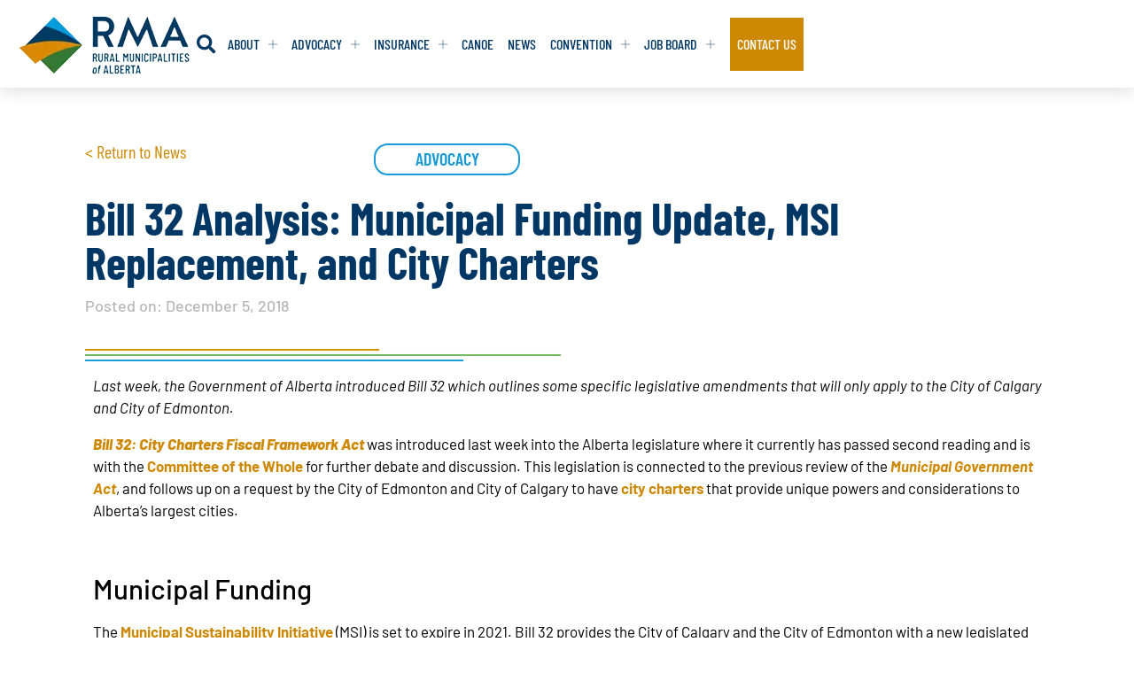

--- FILE ---
content_type: text/html; charset=UTF-8
request_url: https://rmalberta.com/news/bill-32-analysis-municipal-funding-update-msi-replacement-and-city-charters/
body_size: 21860
content:
<!doctype html>
<html lang="en-US">
<head>
	<meta charset="UTF-8">
	<meta name="viewport" content="width=device-width, initial-scale=1">
	<link rel="profile" href="https://gmpg.org/xfn/11">
	<title>Bill 32 Analysis: Municipal Funding Update, MSI Replacement, and City Charters &#8211; RMA</title>
<meta name='robots' content='max-image-preview:large' />
<link rel='dns-prefetch' href='//www.googletagmanager.com' />
<link rel="alternate" type="application/rss+xml" title="RMA &raquo; Feed" href="https://rmalberta.com/feed/" />
<link rel="alternate" type="application/rss+xml" title="RMA &raquo; Comments Feed" href="https://rmalberta.com/comments/feed/" />
<link rel="alternate" title="oEmbed (JSON)" type="application/json+oembed" href="https://rmalberta.com/wp-json/oembed/1.0/embed?url=https%3A%2F%2Frmalberta.com%2Fnews%2Fbill-32-analysis-municipal-funding-update-msi-replacement-and-city-charters%2F" />
<link rel="alternate" title="oEmbed (XML)" type="text/xml+oembed" href="https://rmalberta.com/wp-json/oembed/1.0/embed?url=https%3A%2F%2Frmalberta.com%2Fnews%2Fbill-32-analysis-municipal-funding-update-msi-replacement-and-city-charters%2F&#038;format=xml" />
<style id='wp-img-auto-sizes-contain-inline-css'>
img:is([sizes=auto i],[sizes^="auto," i]){contain-intrinsic-size:3000px 1500px}
/*# sourceURL=wp-img-auto-sizes-contain-inline-css */
</style>
<style id='wp-emoji-styles-inline-css'>

	img.wp-smiley, img.emoji {
		display: inline !important;
		border: none !important;
		box-shadow: none !important;
		height: 1em !important;
		width: 1em !important;
		margin: 0 0.07em !important;
		vertical-align: -0.1em !important;
		background: none !important;
		padding: 0 !important;
	}
/*# sourceURL=wp-emoji-styles-inline-css */
</style>
<link rel='stylesheet' id='wp-block-library-css' href='https://rmalberta.com/wp-includes/css/dist/block-library/style.min.css?ver=e568a12d49d7e4451fafcdf7fdb7ad6e' media='all' />
<style id='global-styles-inline-css'>
:root{--wp--preset--aspect-ratio--square: 1;--wp--preset--aspect-ratio--4-3: 4/3;--wp--preset--aspect-ratio--3-4: 3/4;--wp--preset--aspect-ratio--3-2: 3/2;--wp--preset--aspect-ratio--2-3: 2/3;--wp--preset--aspect-ratio--16-9: 16/9;--wp--preset--aspect-ratio--9-16: 9/16;--wp--preset--color--black: #000000;--wp--preset--color--cyan-bluish-gray: #abb8c3;--wp--preset--color--white: #ffffff;--wp--preset--color--pale-pink: #f78da7;--wp--preset--color--vivid-red: #cf2e2e;--wp--preset--color--luminous-vivid-orange: #ff6900;--wp--preset--color--luminous-vivid-amber: #fcb900;--wp--preset--color--light-green-cyan: #7bdcb5;--wp--preset--color--vivid-green-cyan: #00d084;--wp--preset--color--pale-cyan-blue: #8ed1fc;--wp--preset--color--vivid-cyan-blue: #0693e3;--wp--preset--color--vivid-purple: #9b51e0;--wp--preset--gradient--vivid-cyan-blue-to-vivid-purple: linear-gradient(135deg,rgb(6,147,227) 0%,rgb(155,81,224) 100%);--wp--preset--gradient--light-green-cyan-to-vivid-green-cyan: linear-gradient(135deg,rgb(122,220,180) 0%,rgb(0,208,130) 100%);--wp--preset--gradient--luminous-vivid-amber-to-luminous-vivid-orange: linear-gradient(135deg,rgb(252,185,0) 0%,rgb(255,105,0) 100%);--wp--preset--gradient--luminous-vivid-orange-to-vivid-red: linear-gradient(135deg,rgb(255,105,0) 0%,rgb(207,46,46) 100%);--wp--preset--gradient--very-light-gray-to-cyan-bluish-gray: linear-gradient(135deg,rgb(238,238,238) 0%,rgb(169,184,195) 100%);--wp--preset--gradient--cool-to-warm-spectrum: linear-gradient(135deg,rgb(74,234,220) 0%,rgb(151,120,209) 20%,rgb(207,42,186) 40%,rgb(238,44,130) 60%,rgb(251,105,98) 80%,rgb(254,248,76) 100%);--wp--preset--gradient--blush-light-purple: linear-gradient(135deg,rgb(255,206,236) 0%,rgb(152,150,240) 100%);--wp--preset--gradient--blush-bordeaux: linear-gradient(135deg,rgb(254,205,165) 0%,rgb(254,45,45) 50%,rgb(107,0,62) 100%);--wp--preset--gradient--luminous-dusk: linear-gradient(135deg,rgb(255,203,112) 0%,rgb(199,81,192) 50%,rgb(65,88,208) 100%);--wp--preset--gradient--pale-ocean: linear-gradient(135deg,rgb(255,245,203) 0%,rgb(182,227,212) 50%,rgb(51,167,181) 100%);--wp--preset--gradient--electric-grass: linear-gradient(135deg,rgb(202,248,128) 0%,rgb(113,206,126) 100%);--wp--preset--gradient--midnight: linear-gradient(135deg,rgb(2,3,129) 0%,rgb(40,116,252) 100%);--wp--preset--font-size--small: 13px;--wp--preset--font-size--medium: 20px;--wp--preset--font-size--large: 36px;--wp--preset--font-size--x-large: 42px;--wp--preset--spacing--20: 0.44rem;--wp--preset--spacing--30: 0.67rem;--wp--preset--spacing--40: 1rem;--wp--preset--spacing--50: 1.5rem;--wp--preset--spacing--60: 2.25rem;--wp--preset--spacing--70: 3.38rem;--wp--preset--spacing--80: 5.06rem;--wp--preset--shadow--natural: 6px 6px 9px rgba(0, 0, 0, 0.2);--wp--preset--shadow--deep: 12px 12px 50px rgba(0, 0, 0, 0.4);--wp--preset--shadow--sharp: 6px 6px 0px rgba(0, 0, 0, 0.2);--wp--preset--shadow--outlined: 6px 6px 0px -3px rgb(255, 255, 255), 6px 6px rgb(0, 0, 0);--wp--preset--shadow--crisp: 6px 6px 0px rgb(0, 0, 0);}:root { --wp--style--global--content-size: 800px;--wp--style--global--wide-size: 1200px; }:where(body) { margin: 0; }.wp-site-blocks > .alignleft { float: left; margin-right: 2em; }.wp-site-blocks > .alignright { float: right; margin-left: 2em; }.wp-site-blocks > .aligncenter { justify-content: center; margin-left: auto; margin-right: auto; }:where(.wp-site-blocks) > * { margin-block-start: 24px; margin-block-end: 0; }:where(.wp-site-blocks) > :first-child { margin-block-start: 0; }:where(.wp-site-blocks) > :last-child { margin-block-end: 0; }:root { --wp--style--block-gap: 24px; }:root :where(.is-layout-flow) > :first-child{margin-block-start: 0;}:root :where(.is-layout-flow) > :last-child{margin-block-end: 0;}:root :where(.is-layout-flow) > *{margin-block-start: 24px;margin-block-end: 0;}:root :where(.is-layout-constrained) > :first-child{margin-block-start: 0;}:root :where(.is-layout-constrained) > :last-child{margin-block-end: 0;}:root :where(.is-layout-constrained) > *{margin-block-start: 24px;margin-block-end: 0;}:root :where(.is-layout-flex){gap: 24px;}:root :where(.is-layout-grid){gap: 24px;}.is-layout-flow > .alignleft{float: left;margin-inline-start: 0;margin-inline-end: 2em;}.is-layout-flow > .alignright{float: right;margin-inline-start: 2em;margin-inline-end: 0;}.is-layout-flow > .aligncenter{margin-left: auto !important;margin-right: auto !important;}.is-layout-constrained > .alignleft{float: left;margin-inline-start: 0;margin-inline-end: 2em;}.is-layout-constrained > .alignright{float: right;margin-inline-start: 2em;margin-inline-end: 0;}.is-layout-constrained > .aligncenter{margin-left: auto !important;margin-right: auto !important;}.is-layout-constrained > :where(:not(.alignleft):not(.alignright):not(.alignfull)){max-width: var(--wp--style--global--content-size);margin-left: auto !important;margin-right: auto !important;}.is-layout-constrained > .alignwide{max-width: var(--wp--style--global--wide-size);}body .is-layout-flex{display: flex;}.is-layout-flex{flex-wrap: wrap;align-items: center;}.is-layout-flex > :is(*, div){margin: 0;}body .is-layout-grid{display: grid;}.is-layout-grid > :is(*, div){margin: 0;}body{padding-top: 0px;padding-right: 0px;padding-bottom: 0px;padding-left: 0px;}a:where(:not(.wp-element-button)){text-decoration: underline;}:root :where(.wp-element-button, .wp-block-button__link){background-color: #32373c;border-width: 0;color: #fff;font-family: inherit;font-size: inherit;font-style: inherit;font-weight: inherit;letter-spacing: inherit;line-height: inherit;padding-top: calc(0.667em + 2px);padding-right: calc(1.333em + 2px);padding-bottom: calc(0.667em + 2px);padding-left: calc(1.333em + 2px);text-decoration: none;text-transform: inherit;}.has-black-color{color: var(--wp--preset--color--black) !important;}.has-cyan-bluish-gray-color{color: var(--wp--preset--color--cyan-bluish-gray) !important;}.has-white-color{color: var(--wp--preset--color--white) !important;}.has-pale-pink-color{color: var(--wp--preset--color--pale-pink) !important;}.has-vivid-red-color{color: var(--wp--preset--color--vivid-red) !important;}.has-luminous-vivid-orange-color{color: var(--wp--preset--color--luminous-vivid-orange) !important;}.has-luminous-vivid-amber-color{color: var(--wp--preset--color--luminous-vivid-amber) !important;}.has-light-green-cyan-color{color: var(--wp--preset--color--light-green-cyan) !important;}.has-vivid-green-cyan-color{color: var(--wp--preset--color--vivid-green-cyan) !important;}.has-pale-cyan-blue-color{color: var(--wp--preset--color--pale-cyan-blue) !important;}.has-vivid-cyan-blue-color{color: var(--wp--preset--color--vivid-cyan-blue) !important;}.has-vivid-purple-color{color: var(--wp--preset--color--vivid-purple) !important;}.has-black-background-color{background-color: var(--wp--preset--color--black) !important;}.has-cyan-bluish-gray-background-color{background-color: var(--wp--preset--color--cyan-bluish-gray) !important;}.has-white-background-color{background-color: var(--wp--preset--color--white) !important;}.has-pale-pink-background-color{background-color: var(--wp--preset--color--pale-pink) !important;}.has-vivid-red-background-color{background-color: var(--wp--preset--color--vivid-red) !important;}.has-luminous-vivid-orange-background-color{background-color: var(--wp--preset--color--luminous-vivid-orange) !important;}.has-luminous-vivid-amber-background-color{background-color: var(--wp--preset--color--luminous-vivid-amber) !important;}.has-light-green-cyan-background-color{background-color: var(--wp--preset--color--light-green-cyan) !important;}.has-vivid-green-cyan-background-color{background-color: var(--wp--preset--color--vivid-green-cyan) !important;}.has-pale-cyan-blue-background-color{background-color: var(--wp--preset--color--pale-cyan-blue) !important;}.has-vivid-cyan-blue-background-color{background-color: var(--wp--preset--color--vivid-cyan-blue) !important;}.has-vivid-purple-background-color{background-color: var(--wp--preset--color--vivid-purple) !important;}.has-black-border-color{border-color: var(--wp--preset--color--black) !important;}.has-cyan-bluish-gray-border-color{border-color: var(--wp--preset--color--cyan-bluish-gray) !important;}.has-white-border-color{border-color: var(--wp--preset--color--white) !important;}.has-pale-pink-border-color{border-color: var(--wp--preset--color--pale-pink) !important;}.has-vivid-red-border-color{border-color: var(--wp--preset--color--vivid-red) !important;}.has-luminous-vivid-orange-border-color{border-color: var(--wp--preset--color--luminous-vivid-orange) !important;}.has-luminous-vivid-amber-border-color{border-color: var(--wp--preset--color--luminous-vivid-amber) !important;}.has-light-green-cyan-border-color{border-color: var(--wp--preset--color--light-green-cyan) !important;}.has-vivid-green-cyan-border-color{border-color: var(--wp--preset--color--vivid-green-cyan) !important;}.has-pale-cyan-blue-border-color{border-color: var(--wp--preset--color--pale-cyan-blue) !important;}.has-vivid-cyan-blue-border-color{border-color: var(--wp--preset--color--vivid-cyan-blue) !important;}.has-vivid-purple-border-color{border-color: var(--wp--preset--color--vivid-purple) !important;}.has-vivid-cyan-blue-to-vivid-purple-gradient-background{background: var(--wp--preset--gradient--vivid-cyan-blue-to-vivid-purple) !important;}.has-light-green-cyan-to-vivid-green-cyan-gradient-background{background: var(--wp--preset--gradient--light-green-cyan-to-vivid-green-cyan) !important;}.has-luminous-vivid-amber-to-luminous-vivid-orange-gradient-background{background: var(--wp--preset--gradient--luminous-vivid-amber-to-luminous-vivid-orange) !important;}.has-luminous-vivid-orange-to-vivid-red-gradient-background{background: var(--wp--preset--gradient--luminous-vivid-orange-to-vivid-red) !important;}.has-very-light-gray-to-cyan-bluish-gray-gradient-background{background: var(--wp--preset--gradient--very-light-gray-to-cyan-bluish-gray) !important;}.has-cool-to-warm-spectrum-gradient-background{background: var(--wp--preset--gradient--cool-to-warm-spectrum) !important;}.has-blush-light-purple-gradient-background{background: var(--wp--preset--gradient--blush-light-purple) !important;}.has-blush-bordeaux-gradient-background{background: var(--wp--preset--gradient--blush-bordeaux) !important;}.has-luminous-dusk-gradient-background{background: var(--wp--preset--gradient--luminous-dusk) !important;}.has-pale-ocean-gradient-background{background: var(--wp--preset--gradient--pale-ocean) !important;}.has-electric-grass-gradient-background{background: var(--wp--preset--gradient--electric-grass) !important;}.has-midnight-gradient-background{background: var(--wp--preset--gradient--midnight) !important;}.has-small-font-size{font-size: var(--wp--preset--font-size--small) !important;}.has-medium-font-size{font-size: var(--wp--preset--font-size--medium) !important;}.has-large-font-size{font-size: var(--wp--preset--font-size--large) !important;}.has-x-large-font-size{font-size: var(--wp--preset--font-size--x-large) !important;}
:root :where(.wp-block-pullquote){font-size: 1.5em;line-height: 1.6;}
/*# sourceURL=global-styles-inline-css */
</style>
<link rel='stylesheet' id='wpforms-form-locker-frontend-css' href='https://rmalberta.com/wp-content/plugins/wpforms-form-locker/assets/css/frontend.min.css?ver=2.8.0' media='all' />
<link rel='stylesheet' id='hello-elementor-theme-style-css' href='https://rmalberta.com/wp-content/themes/hello-elementor/assets/css/theme.css?ver=3.4.5' media='all' />
<link rel='stylesheet' id='hello-elementor-child-style-css' href='https://rmalberta.com/wp-content/themes/hello-theme-child/style.css?ver=1.1.2' media='all' />
<link rel='stylesheet' id='hello-elementor-css' href='https://rmalberta.com/wp-content/themes/hello-elementor/assets/css/reset.css?ver=3.4.5' media='all' />
<link rel='stylesheet' id='hello-elementor-header-footer-css' href='https://rmalberta.com/wp-content/themes/hello-elementor/assets/css/header-footer.css?ver=3.4.5' media='all' />
<link rel='stylesheet' id='elementor-frontend-css' href='https://rmalberta.com/wp-content/uploads/elementor/css/custom-frontend.min.css?ver=1768587705' media='all' />
<style id='elementor-frontend-inline-css'>
@-webkit-keyframes ha_fadeIn{0%{opacity:0}to{opacity:1}}@keyframes ha_fadeIn{0%{opacity:0}to{opacity:1}}@-webkit-keyframes ha_zoomIn{0%{opacity:0;-webkit-transform:scale3d(.3,.3,.3);transform:scale3d(.3,.3,.3)}50%{opacity:1}}@keyframes ha_zoomIn{0%{opacity:0;-webkit-transform:scale3d(.3,.3,.3);transform:scale3d(.3,.3,.3)}50%{opacity:1}}@-webkit-keyframes ha_rollIn{0%{opacity:0;-webkit-transform:translate3d(-100%,0,0) rotate3d(0,0,1,-120deg);transform:translate3d(-100%,0,0) rotate3d(0,0,1,-120deg)}to{opacity:1}}@keyframes ha_rollIn{0%{opacity:0;-webkit-transform:translate3d(-100%,0,0) rotate3d(0,0,1,-120deg);transform:translate3d(-100%,0,0) rotate3d(0,0,1,-120deg)}to{opacity:1}}@-webkit-keyframes ha_bounce{0%,20%,53%,to{-webkit-animation-timing-function:cubic-bezier(.215,.61,.355,1);animation-timing-function:cubic-bezier(.215,.61,.355,1)}40%,43%{-webkit-transform:translate3d(0,-30px,0) scaleY(1.1);transform:translate3d(0,-30px,0) scaleY(1.1);-webkit-animation-timing-function:cubic-bezier(.755,.05,.855,.06);animation-timing-function:cubic-bezier(.755,.05,.855,.06)}70%{-webkit-transform:translate3d(0,-15px,0) scaleY(1.05);transform:translate3d(0,-15px,0) scaleY(1.05);-webkit-animation-timing-function:cubic-bezier(.755,.05,.855,.06);animation-timing-function:cubic-bezier(.755,.05,.855,.06)}80%{-webkit-transition-timing-function:cubic-bezier(.215,.61,.355,1);transition-timing-function:cubic-bezier(.215,.61,.355,1);-webkit-transform:translate3d(0,0,0) scaleY(.95);transform:translate3d(0,0,0) scaleY(.95)}90%{-webkit-transform:translate3d(0,-4px,0) scaleY(1.02);transform:translate3d(0,-4px,0) scaleY(1.02)}}@keyframes ha_bounce{0%,20%,53%,to{-webkit-animation-timing-function:cubic-bezier(.215,.61,.355,1);animation-timing-function:cubic-bezier(.215,.61,.355,1)}40%,43%{-webkit-transform:translate3d(0,-30px,0) scaleY(1.1);transform:translate3d(0,-30px,0) scaleY(1.1);-webkit-animation-timing-function:cubic-bezier(.755,.05,.855,.06);animation-timing-function:cubic-bezier(.755,.05,.855,.06)}70%{-webkit-transform:translate3d(0,-15px,0) scaleY(1.05);transform:translate3d(0,-15px,0) scaleY(1.05);-webkit-animation-timing-function:cubic-bezier(.755,.05,.855,.06);animation-timing-function:cubic-bezier(.755,.05,.855,.06)}80%{-webkit-transition-timing-function:cubic-bezier(.215,.61,.355,1);transition-timing-function:cubic-bezier(.215,.61,.355,1);-webkit-transform:translate3d(0,0,0) scaleY(.95);transform:translate3d(0,0,0) scaleY(.95)}90%{-webkit-transform:translate3d(0,-4px,0) scaleY(1.02);transform:translate3d(0,-4px,0) scaleY(1.02)}}@-webkit-keyframes ha_bounceIn{0%,20%,40%,60%,80%,to{-webkit-animation-timing-function:cubic-bezier(.215,.61,.355,1);animation-timing-function:cubic-bezier(.215,.61,.355,1)}0%{opacity:0;-webkit-transform:scale3d(.3,.3,.3);transform:scale3d(.3,.3,.3)}20%{-webkit-transform:scale3d(1.1,1.1,1.1);transform:scale3d(1.1,1.1,1.1)}40%{-webkit-transform:scale3d(.9,.9,.9);transform:scale3d(.9,.9,.9)}60%{opacity:1;-webkit-transform:scale3d(1.03,1.03,1.03);transform:scale3d(1.03,1.03,1.03)}80%{-webkit-transform:scale3d(.97,.97,.97);transform:scale3d(.97,.97,.97)}to{opacity:1}}@keyframes ha_bounceIn{0%,20%,40%,60%,80%,to{-webkit-animation-timing-function:cubic-bezier(.215,.61,.355,1);animation-timing-function:cubic-bezier(.215,.61,.355,1)}0%{opacity:0;-webkit-transform:scale3d(.3,.3,.3);transform:scale3d(.3,.3,.3)}20%{-webkit-transform:scale3d(1.1,1.1,1.1);transform:scale3d(1.1,1.1,1.1)}40%{-webkit-transform:scale3d(.9,.9,.9);transform:scale3d(.9,.9,.9)}60%{opacity:1;-webkit-transform:scale3d(1.03,1.03,1.03);transform:scale3d(1.03,1.03,1.03)}80%{-webkit-transform:scale3d(.97,.97,.97);transform:scale3d(.97,.97,.97)}to{opacity:1}}@-webkit-keyframes ha_flipInX{0%{opacity:0;-webkit-transform:perspective(400px) rotate3d(1,0,0,90deg);transform:perspective(400px) rotate3d(1,0,0,90deg);-webkit-animation-timing-function:ease-in;animation-timing-function:ease-in}40%{-webkit-transform:perspective(400px) rotate3d(1,0,0,-20deg);transform:perspective(400px) rotate3d(1,0,0,-20deg);-webkit-animation-timing-function:ease-in;animation-timing-function:ease-in}60%{opacity:1;-webkit-transform:perspective(400px) rotate3d(1,0,0,10deg);transform:perspective(400px) rotate3d(1,0,0,10deg)}80%{-webkit-transform:perspective(400px) rotate3d(1,0,0,-5deg);transform:perspective(400px) rotate3d(1,0,0,-5deg)}}@keyframes ha_flipInX{0%{opacity:0;-webkit-transform:perspective(400px) rotate3d(1,0,0,90deg);transform:perspective(400px) rotate3d(1,0,0,90deg);-webkit-animation-timing-function:ease-in;animation-timing-function:ease-in}40%{-webkit-transform:perspective(400px) rotate3d(1,0,0,-20deg);transform:perspective(400px) rotate3d(1,0,0,-20deg);-webkit-animation-timing-function:ease-in;animation-timing-function:ease-in}60%{opacity:1;-webkit-transform:perspective(400px) rotate3d(1,0,0,10deg);transform:perspective(400px) rotate3d(1,0,0,10deg)}80%{-webkit-transform:perspective(400px) rotate3d(1,0,0,-5deg);transform:perspective(400px) rotate3d(1,0,0,-5deg)}}@-webkit-keyframes ha_flipInY{0%{opacity:0;-webkit-transform:perspective(400px) rotate3d(0,1,0,90deg);transform:perspective(400px) rotate3d(0,1,0,90deg);-webkit-animation-timing-function:ease-in;animation-timing-function:ease-in}40%{-webkit-transform:perspective(400px) rotate3d(0,1,0,-20deg);transform:perspective(400px) rotate3d(0,1,0,-20deg);-webkit-animation-timing-function:ease-in;animation-timing-function:ease-in}60%{opacity:1;-webkit-transform:perspective(400px) rotate3d(0,1,0,10deg);transform:perspective(400px) rotate3d(0,1,0,10deg)}80%{-webkit-transform:perspective(400px) rotate3d(0,1,0,-5deg);transform:perspective(400px) rotate3d(0,1,0,-5deg)}}@keyframes ha_flipInY{0%{opacity:0;-webkit-transform:perspective(400px) rotate3d(0,1,0,90deg);transform:perspective(400px) rotate3d(0,1,0,90deg);-webkit-animation-timing-function:ease-in;animation-timing-function:ease-in}40%{-webkit-transform:perspective(400px) rotate3d(0,1,0,-20deg);transform:perspective(400px) rotate3d(0,1,0,-20deg);-webkit-animation-timing-function:ease-in;animation-timing-function:ease-in}60%{opacity:1;-webkit-transform:perspective(400px) rotate3d(0,1,0,10deg);transform:perspective(400px) rotate3d(0,1,0,10deg)}80%{-webkit-transform:perspective(400px) rotate3d(0,1,0,-5deg);transform:perspective(400px) rotate3d(0,1,0,-5deg)}}@-webkit-keyframes ha_swing{20%{-webkit-transform:rotate3d(0,0,1,15deg);transform:rotate3d(0,0,1,15deg)}40%{-webkit-transform:rotate3d(0,0,1,-10deg);transform:rotate3d(0,0,1,-10deg)}60%{-webkit-transform:rotate3d(0,0,1,5deg);transform:rotate3d(0,0,1,5deg)}80%{-webkit-transform:rotate3d(0,0,1,-5deg);transform:rotate3d(0,0,1,-5deg)}}@keyframes ha_swing{20%{-webkit-transform:rotate3d(0,0,1,15deg);transform:rotate3d(0,0,1,15deg)}40%{-webkit-transform:rotate3d(0,0,1,-10deg);transform:rotate3d(0,0,1,-10deg)}60%{-webkit-transform:rotate3d(0,0,1,5deg);transform:rotate3d(0,0,1,5deg)}80%{-webkit-transform:rotate3d(0,0,1,-5deg);transform:rotate3d(0,0,1,-5deg)}}@-webkit-keyframes ha_slideInDown{0%{visibility:visible;-webkit-transform:translate3d(0,-100%,0);transform:translate3d(0,-100%,0)}}@keyframes ha_slideInDown{0%{visibility:visible;-webkit-transform:translate3d(0,-100%,0);transform:translate3d(0,-100%,0)}}@-webkit-keyframes ha_slideInUp{0%{visibility:visible;-webkit-transform:translate3d(0,100%,0);transform:translate3d(0,100%,0)}}@keyframes ha_slideInUp{0%{visibility:visible;-webkit-transform:translate3d(0,100%,0);transform:translate3d(0,100%,0)}}@-webkit-keyframes ha_slideInLeft{0%{visibility:visible;-webkit-transform:translate3d(-100%,0,0);transform:translate3d(-100%,0,0)}}@keyframes ha_slideInLeft{0%{visibility:visible;-webkit-transform:translate3d(-100%,0,0);transform:translate3d(-100%,0,0)}}@-webkit-keyframes ha_slideInRight{0%{visibility:visible;-webkit-transform:translate3d(100%,0,0);transform:translate3d(100%,0,0)}}@keyframes ha_slideInRight{0%{visibility:visible;-webkit-transform:translate3d(100%,0,0);transform:translate3d(100%,0,0)}}.ha_fadeIn{-webkit-animation-name:ha_fadeIn;animation-name:ha_fadeIn}.ha_zoomIn{-webkit-animation-name:ha_zoomIn;animation-name:ha_zoomIn}.ha_rollIn{-webkit-animation-name:ha_rollIn;animation-name:ha_rollIn}.ha_bounce{-webkit-transform-origin:center bottom;-ms-transform-origin:center bottom;transform-origin:center bottom;-webkit-animation-name:ha_bounce;animation-name:ha_bounce}.ha_bounceIn{-webkit-animation-name:ha_bounceIn;animation-name:ha_bounceIn;-webkit-animation-duration:.75s;-webkit-animation-duration:calc(var(--animate-duration)*.75);animation-duration:.75s;animation-duration:calc(var(--animate-duration)*.75)}.ha_flipInX,.ha_flipInY{-webkit-animation-name:ha_flipInX;animation-name:ha_flipInX;-webkit-backface-visibility:visible!important;backface-visibility:visible!important}.ha_flipInY{-webkit-animation-name:ha_flipInY;animation-name:ha_flipInY}.ha_swing{-webkit-transform-origin:top center;-ms-transform-origin:top center;transform-origin:top center;-webkit-animation-name:ha_swing;animation-name:ha_swing}.ha_slideInDown{-webkit-animation-name:ha_slideInDown;animation-name:ha_slideInDown}.ha_slideInUp{-webkit-animation-name:ha_slideInUp;animation-name:ha_slideInUp}.ha_slideInLeft{-webkit-animation-name:ha_slideInLeft;animation-name:ha_slideInLeft}.ha_slideInRight{-webkit-animation-name:ha_slideInRight;animation-name:ha_slideInRight}.ha-css-transform-yes{-webkit-transition-duration:var(--ha-tfx-transition-duration, .2s);transition-duration:var(--ha-tfx-transition-duration, .2s);-webkit-transition-property:-webkit-transform;transition-property:transform;transition-property:transform,-webkit-transform;-webkit-transform:translate(var(--ha-tfx-translate-x, 0),var(--ha-tfx-translate-y, 0)) scale(var(--ha-tfx-scale-x, 1),var(--ha-tfx-scale-y, 1)) skew(var(--ha-tfx-skew-x, 0),var(--ha-tfx-skew-y, 0)) rotateX(var(--ha-tfx-rotate-x, 0)) rotateY(var(--ha-tfx-rotate-y, 0)) rotateZ(var(--ha-tfx-rotate-z, 0));transform:translate(var(--ha-tfx-translate-x, 0),var(--ha-tfx-translate-y, 0)) scale(var(--ha-tfx-scale-x, 1),var(--ha-tfx-scale-y, 1)) skew(var(--ha-tfx-skew-x, 0),var(--ha-tfx-skew-y, 0)) rotateX(var(--ha-tfx-rotate-x, 0)) rotateY(var(--ha-tfx-rotate-y, 0)) rotateZ(var(--ha-tfx-rotate-z, 0))}.ha-css-transform-yes:hover{-webkit-transform:translate(var(--ha-tfx-translate-x-hover, var(--ha-tfx-translate-x, 0)),var(--ha-tfx-translate-y-hover, var(--ha-tfx-translate-y, 0))) scale(var(--ha-tfx-scale-x-hover, var(--ha-tfx-scale-x, 1)),var(--ha-tfx-scale-y-hover, var(--ha-tfx-scale-y, 1))) skew(var(--ha-tfx-skew-x-hover, var(--ha-tfx-skew-x, 0)),var(--ha-tfx-skew-y-hover, var(--ha-tfx-skew-y, 0))) rotateX(var(--ha-tfx-rotate-x-hover, var(--ha-tfx-rotate-x, 0))) rotateY(var(--ha-tfx-rotate-y-hover, var(--ha-tfx-rotate-y, 0))) rotateZ(var(--ha-tfx-rotate-z-hover, var(--ha-tfx-rotate-z, 0)));transform:translate(var(--ha-tfx-translate-x-hover, var(--ha-tfx-translate-x, 0)),var(--ha-tfx-translate-y-hover, var(--ha-tfx-translate-y, 0))) scale(var(--ha-tfx-scale-x-hover, var(--ha-tfx-scale-x, 1)),var(--ha-tfx-scale-y-hover, var(--ha-tfx-scale-y, 1))) skew(var(--ha-tfx-skew-x-hover, var(--ha-tfx-skew-x, 0)),var(--ha-tfx-skew-y-hover, var(--ha-tfx-skew-y, 0))) rotateX(var(--ha-tfx-rotate-x-hover, var(--ha-tfx-rotate-x, 0))) rotateY(var(--ha-tfx-rotate-y-hover, var(--ha-tfx-rotate-y, 0))) rotateZ(var(--ha-tfx-rotate-z-hover, var(--ha-tfx-rotate-z, 0)))}.happy-addon>.elementor-widget-container{word-wrap:break-word;overflow-wrap:break-word}.happy-addon>.elementor-widget-container,.happy-addon>.elementor-widget-container *{-webkit-box-sizing:border-box;box-sizing:border-box}.happy-addon:not(:has(.elementor-widget-container)),.happy-addon:not(:has(.elementor-widget-container)) *{-webkit-box-sizing:border-box;box-sizing:border-box;word-wrap:break-word;overflow-wrap:break-word}.happy-addon p:empty{display:none}.happy-addon .elementor-inline-editing{min-height:auto!important}.happy-addon-pro img{max-width:100%;height:auto;-o-object-fit:cover;object-fit:cover}.ha-screen-reader-text{position:absolute;overflow:hidden;clip:rect(1px,1px,1px,1px);margin:-1px;padding:0;width:1px;height:1px;border:0;word-wrap:normal!important;-webkit-clip-path:inset(50%);clip-path:inset(50%)}.ha-has-bg-overlay>.elementor-widget-container{position:relative;z-index:1}.ha-has-bg-overlay>.elementor-widget-container:before{position:absolute;top:0;left:0;z-index:-1;width:100%;height:100%;content:""}.ha-has-bg-overlay:not(:has(.elementor-widget-container)){position:relative;z-index:1}.ha-has-bg-overlay:not(:has(.elementor-widget-container)):before{position:absolute;top:0;left:0;z-index:-1;width:100%;height:100%;content:""}.ha-popup--is-enabled .ha-js-popup,.ha-popup--is-enabled .ha-js-popup img{cursor:-webkit-zoom-in!important;cursor:zoom-in!important}.mfp-wrap .mfp-arrow,.mfp-wrap .mfp-close{background-color:transparent}.mfp-wrap .mfp-arrow:focus,.mfp-wrap .mfp-close:focus{outline-width:thin}.ha-advanced-tooltip-enable{position:relative;cursor:pointer;--ha-tooltip-arrow-color:black;--ha-tooltip-arrow-distance:0}.ha-advanced-tooltip-enable .ha-advanced-tooltip-content{position:absolute;z-index:999;display:none;padding:5px 0;width:120px;height:auto;border-radius:6px;background-color:#000;color:#fff;text-align:center;opacity:0}.ha-advanced-tooltip-enable .ha-advanced-tooltip-content::after{position:absolute;border-width:5px;border-style:solid;content:""}.ha-advanced-tooltip-enable .ha-advanced-tooltip-content.no-arrow::after{visibility:hidden}.ha-advanced-tooltip-enable .ha-advanced-tooltip-content.show{display:inline-block;opacity:1}.ha-advanced-tooltip-enable.ha-advanced-tooltip-top .ha-advanced-tooltip-content,body[data-elementor-device-mode=tablet] .ha-advanced-tooltip-enable.ha-advanced-tooltip-tablet-top .ha-advanced-tooltip-content{top:unset;right:0;bottom:calc(101% + var(--ha-tooltip-arrow-distance));left:0;margin:0 auto}.ha-advanced-tooltip-enable.ha-advanced-tooltip-top .ha-advanced-tooltip-content::after,body[data-elementor-device-mode=tablet] .ha-advanced-tooltip-enable.ha-advanced-tooltip-tablet-top .ha-advanced-tooltip-content::after{top:100%;right:unset;bottom:unset;left:50%;border-color:var(--ha-tooltip-arrow-color) transparent transparent transparent;-webkit-transform:translateX(-50%);-ms-transform:translateX(-50%);transform:translateX(-50%)}.ha-advanced-tooltip-enable.ha-advanced-tooltip-bottom .ha-advanced-tooltip-content,body[data-elementor-device-mode=tablet] .ha-advanced-tooltip-enable.ha-advanced-tooltip-tablet-bottom .ha-advanced-tooltip-content{top:calc(101% + var(--ha-tooltip-arrow-distance));right:0;bottom:unset;left:0;margin:0 auto}.ha-advanced-tooltip-enable.ha-advanced-tooltip-bottom .ha-advanced-tooltip-content::after,body[data-elementor-device-mode=tablet] .ha-advanced-tooltip-enable.ha-advanced-tooltip-tablet-bottom .ha-advanced-tooltip-content::after{top:unset;right:unset;bottom:100%;left:50%;border-color:transparent transparent var(--ha-tooltip-arrow-color) transparent;-webkit-transform:translateX(-50%);-ms-transform:translateX(-50%);transform:translateX(-50%)}.ha-advanced-tooltip-enable.ha-advanced-tooltip-left .ha-advanced-tooltip-content,body[data-elementor-device-mode=tablet] .ha-advanced-tooltip-enable.ha-advanced-tooltip-tablet-left .ha-advanced-tooltip-content{top:50%;right:calc(101% + var(--ha-tooltip-arrow-distance));bottom:unset;left:unset;-webkit-transform:translateY(-50%);-ms-transform:translateY(-50%);transform:translateY(-50%)}.ha-advanced-tooltip-enable.ha-advanced-tooltip-left .ha-advanced-tooltip-content::after,body[data-elementor-device-mode=tablet] .ha-advanced-tooltip-enable.ha-advanced-tooltip-tablet-left .ha-advanced-tooltip-content::after{top:50%;right:unset;bottom:unset;left:100%;border-color:transparent transparent transparent var(--ha-tooltip-arrow-color);-webkit-transform:translateY(-50%);-ms-transform:translateY(-50%);transform:translateY(-50%)}.ha-advanced-tooltip-enable.ha-advanced-tooltip-right .ha-advanced-tooltip-content,body[data-elementor-device-mode=tablet] .ha-advanced-tooltip-enable.ha-advanced-tooltip-tablet-right .ha-advanced-tooltip-content{top:50%;right:unset;bottom:unset;left:calc(101% + var(--ha-tooltip-arrow-distance));-webkit-transform:translateY(-50%);-ms-transform:translateY(-50%);transform:translateY(-50%)}.ha-advanced-tooltip-enable.ha-advanced-tooltip-right .ha-advanced-tooltip-content::after,body[data-elementor-device-mode=tablet] .ha-advanced-tooltip-enable.ha-advanced-tooltip-tablet-right .ha-advanced-tooltip-content::after{top:50%;right:100%;bottom:unset;left:unset;border-color:transparent var(--ha-tooltip-arrow-color) transparent transparent;-webkit-transform:translateY(-50%);-ms-transform:translateY(-50%);transform:translateY(-50%)}body[data-elementor-device-mode=mobile] .ha-advanced-tooltip-enable.ha-advanced-tooltip-mobile-top .ha-advanced-tooltip-content{top:unset;right:0;bottom:calc(101% + var(--ha-tooltip-arrow-distance));left:0;margin:0 auto}body[data-elementor-device-mode=mobile] .ha-advanced-tooltip-enable.ha-advanced-tooltip-mobile-top .ha-advanced-tooltip-content::after{top:100%;right:unset;bottom:unset;left:50%;border-color:var(--ha-tooltip-arrow-color) transparent transparent transparent;-webkit-transform:translateX(-50%);-ms-transform:translateX(-50%);transform:translateX(-50%)}body[data-elementor-device-mode=mobile] .ha-advanced-tooltip-enable.ha-advanced-tooltip-mobile-bottom .ha-advanced-tooltip-content{top:calc(101% + var(--ha-tooltip-arrow-distance));right:0;bottom:unset;left:0;margin:0 auto}body[data-elementor-device-mode=mobile] .ha-advanced-tooltip-enable.ha-advanced-tooltip-mobile-bottom .ha-advanced-tooltip-content::after{top:unset;right:unset;bottom:100%;left:50%;border-color:transparent transparent var(--ha-tooltip-arrow-color) transparent;-webkit-transform:translateX(-50%);-ms-transform:translateX(-50%);transform:translateX(-50%)}body[data-elementor-device-mode=mobile] .ha-advanced-tooltip-enable.ha-advanced-tooltip-mobile-left .ha-advanced-tooltip-content{top:50%;right:calc(101% + var(--ha-tooltip-arrow-distance));bottom:unset;left:unset;-webkit-transform:translateY(-50%);-ms-transform:translateY(-50%);transform:translateY(-50%)}body[data-elementor-device-mode=mobile] .ha-advanced-tooltip-enable.ha-advanced-tooltip-mobile-left .ha-advanced-tooltip-content::after{top:50%;right:unset;bottom:unset;left:100%;border-color:transparent transparent transparent var(--ha-tooltip-arrow-color);-webkit-transform:translateY(-50%);-ms-transform:translateY(-50%);transform:translateY(-50%)}body[data-elementor-device-mode=mobile] .ha-advanced-tooltip-enable.ha-advanced-tooltip-mobile-right .ha-advanced-tooltip-content{top:50%;right:unset;bottom:unset;left:calc(101% + var(--ha-tooltip-arrow-distance));-webkit-transform:translateY(-50%);-ms-transform:translateY(-50%);transform:translateY(-50%)}body[data-elementor-device-mode=mobile] .ha-advanced-tooltip-enable.ha-advanced-tooltip-mobile-right .ha-advanced-tooltip-content::after{top:50%;right:100%;bottom:unset;left:unset;border-color:transparent var(--ha-tooltip-arrow-color) transparent transparent;-webkit-transform:translateY(-50%);-ms-transform:translateY(-50%);transform:translateY(-50%)}body.elementor-editor-active .happy-addon.ha-gravityforms .gform_wrapper{display:block!important}.ha-scroll-to-top-wrap.ha-scroll-to-top-hide{display:none}.ha-scroll-to-top-wrap.edit-mode,.ha-scroll-to-top-wrap.single-page-off{display:none!important}.ha-scroll-to-top-button{position:fixed;right:15px;bottom:15px;z-index:9999;display:-webkit-box;display:-webkit-flex;display:-ms-flexbox;display:flex;-webkit-box-align:center;-webkit-align-items:center;align-items:center;-ms-flex-align:center;-webkit-box-pack:center;-ms-flex-pack:center;-webkit-justify-content:center;justify-content:center;width:50px;height:50px;border-radius:50px;background-color:#5636d1;color:#fff;text-align:center;opacity:1;cursor:pointer;-webkit-transition:all .3s;transition:all .3s}.ha-scroll-to-top-button i{color:#fff;font-size:16px}.ha-scroll-to-top-button:hover{background-color:#e2498a}.ha-particle-wrapper{position:absolute;top:0;left:0;width:100%;height:100%}.ha-floating-element{position:fixed;z-index:999}.ha-floating-element-align-top-left .ha-floating-element{top:0;left:0}.ha-floating-element-align-top-right .ha-floating-element{top:0;right:0}.ha-floating-element-align-top-center .ha-floating-element{top:0;left:50%;-webkit-transform:translateX(-50%);-ms-transform:translateX(-50%);transform:translateX(-50%)}.ha-floating-element-align-middle-left .ha-floating-element{top:50%;left:0;-webkit-transform:translateY(-50%);-ms-transform:translateY(-50%);transform:translateY(-50%)}.ha-floating-element-align-middle-right .ha-floating-element{top:50%;right:0;-webkit-transform:translateY(-50%);-ms-transform:translateY(-50%);transform:translateY(-50%)}.ha-floating-element-align-bottom-left .ha-floating-element{bottom:0;left:0}.ha-floating-element-align-bottom-right .ha-floating-element{right:0;bottom:0}.ha-floating-element-align-bottom-center .ha-floating-element{bottom:0;left:50%;-webkit-transform:translateX(-50%);-ms-transform:translateX(-50%);transform:translateX(-50%)}.ha-editor-placeholder{padding:20px;border:5px double #f1f1f1;background:#f8f8f8;text-align:center;opacity:.5}.ha-editor-placeholder-title{margin-top:0;margin-bottom:8px;font-weight:700;font-size:16px}.ha-editor-placeholder-content{margin:0;font-size:12px}.ha-p-relative{position:relative}.ha-p-absolute{position:absolute}.ha-p-fixed{position:fixed}.ha-w-1{width:1%}.ha-h-1{height:1%}.ha-w-2{width:2%}.ha-h-2{height:2%}.ha-w-3{width:3%}.ha-h-3{height:3%}.ha-w-4{width:4%}.ha-h-4{height:4%}.ha-w-5{width:5%}.ha-h-5{height:5%}.ha-w-6{width:6%}.ha-h-6{height:6%}.ha-w-7{width:7%}.ha-h-7{height:7%}.ha-w-8{width:8%}.ha-h-8{height:8%}.ha-w-9{width:9%}.ha-h-9{height:9%}.ha-w-10{width:10%}.ha-h-10{height:10%}.ha-w-11{width:11%}.ha-h-11{height:11%}.ha-w-12{width:12%}.ha-h-12{height:12%}.ha-w-13{width:13%}.ha-h-13{height:13%}.ha-w-14{width:14%}.ha-h-14{height:14%}.ha-w-15{width:15%}.ha-h-15{height:15%}.ha-w-16{width:16%}.ha-h-16{height:16%}.ha-w-17{width:17%}.ha-h-17{height:17%}.ha-w-18{width:18%}.ha-h-18{height:18%}.ha-w-19{width:19%}.ha-h-19{height:19%}.ha-w-20{width:20%}.ha-h-20{height:20%}.ha-w-21{width:21%}.ha-h-21{height:21%}.ha-w-22{width:22%}.ha-h-22{height:22%}.ha-w-23{width:23%}.ha-h-23{height:23%}.ha-w-24{width:24%}.ha-h-24{height:24%}.ha-w-25{width:25%}.ha-h-25{height:25%}.ha-w-26{width:26%}.ha-h-26{height:26%}.ha-w-27{width:27%}.ha-h-27{height:27%}.ha-w-28{width:28%}.ha-h-28{height:28%}.ha-w-29{width:29%}.ha-h-29{height:29%}.ha-w-30{width:30%}.ha-h-30{height:30%}.ha-w-31{width:31%}.ha-h-31{height:31%}.ha-w-32{width:32%}.ha-h-32{height:32%}.ha-w-33{width:33%}.ha-h-33{height:33%}.ha-w-34{width:34%}.ha-h-34{height:34%}.ha-w-35{width:35%}.ha-h-35{height:35%}.ha-w-36{width:36%}.ha-h-36{height:36%}.ha-w-37{width:37%}.ha-h-37{height:37%}.ha-w-38{width:38%}.ha-h-38{height:38%}.ha-w-39{width:39%}.ha-h-39{height:39%}.ha-w-40{width:40%}.ha-h-40{height:40%}.ha-w-41{width:41%}.ha-h-41{height:41%}.ha-w-42{width:42%}.ha-h-42{height:42%}.ha-w-43{width:43%}.ha-h-43{height:43%}.ha-w-44{width:44%}.ha-h-44{height:44%}.ha-w-45{width:45%}.ha-h-45{height:45%}.ha-w-46{width:46%}.ha-h-46{height:46%}.ha-w-47{width:47%}.ha-h-47{height:47%}.ha-w-48{width:48%}.ha-h-48{height:48%}.ha-w-49{width:49%}.ha-h-49{height:49%}.ha-w-50{width:50%}.ha-h-50{height:50%}.ha-w-51{width:51%}.ha-h-51{height:51%}.ha-w-52{width:52%}.ha-h-52{height:52%}.ha-w-53{width:53%}.ha-h-53{height:53%}.ha-w-54{width:54%}.ha-h-54{height:54%}.ha-w-55{width:55%}.ha-h-55{height:55%}.ha-w-56{width:56%}.ha-h-56{height:56%}.ha-w-57{width:57%}.ha-h-57{height:57%}.ha-w-58{width:58%}.ha-h-58{height:58%}.ha-w-59{width:59%}.ha-h-59{height:59%}.ha-w-60{width:60%}.ha-h-60{height:60%}.ha-w-61{width:61%}.ha-h-61{height:61%}.ha-w-62{width:62%}.ha-h-62{height:62%}.ha-w-63{width:63%}.ha-h-63{height:63%}.ha-w-64{width:64%}.ha-h-64{height:64%}.ha-w-65{width:65%}.ha-h-65{height:65%}.ha-w-66{width:66%}.ha-h-66{height:66%}.ha-w-67{width:67%}.ha-h-67{height:67%}.ha-w-68{width:68%}.ha-h-68{height:68%}.ha-w-69{width:69%}.ha-h-69{height:69%}.ha-w-70{width:70%}.ha-h-70{height:70%}.ha-w-71{width:71%}.ha-h-71{height:71%}.ha-w-72{width:72%}.ha-h-72{height:72%}.ha-w-73{width:73%}.ha-h-73{height:73%}.ha-w-74{width:74%}.ha-h-74{height:74%}.ha-w-75{width:75%}.ha-h-75{height:75%}.ha-w-76{width:76%}.ha-h-76{height:76%}.ha-w-77{width:77%}.ha-h-77{height:77%}.ha-w-78{width:78%}.ha-h-78{height:78%}.ha-w-79{width:79%}.ha-h-79{height:79%}.ha-w-80{width:80%}.ha-h-80{height:80%}.ha-w-81{width:81%}.ha-h-81{height:81%}.ha-w-82{width:82%}.ha-h-82{height:82%}.ha-w-83{width:83%}.ha-h-83{height:83%}.ha-w-84{width:84%}.ha-h-84{height:84%}.ha-w-85{width:85%}.ha-h-85{height:85%}.ha-w-86{width:86%}.ha-h-86{height:86%}.ha-w-87{width:87%}.ha-h-87{height:87%}.ha-w-88{width:88%}.ha-h-88{height:88%}.ha-w-89{width:89%}.ha-h-89{height:89%}.ha-w-90{width:90%}.ha-h-90{height:90%}.ha-w-91{width:91%}.ha-h-91{height:91%}.ha-w-92{width:92%}.ha-h-92{height:92%}.ha-w-93{width:93%}.ha-h-93{height:93%}.ha-w-94{width:94%}.ha-h-94{height:94%}.ha-w-95{width:95%}.ha-h-95{height:95%}.ha-w-96{width:96%}.ha-h-96{height:96%}.ha-w-97{width:97%}.ha-h-97{height:97%}.ha-w-98{width:98%}.ha-h-98{height:98%}.ha-w-99{width:99%}.ha-h-99{height:99%}.ha-w-100{width:100%}.ha-h-100{height:100%}.ha-flex{display:-webkit-box!important;display:-webkit-flex!important;display:-ms-flexbox!important;display:flex!important}.ha-flex-inline{display:-webkit-inline-box!important;display:-webkit-inline-flex!important;display:-ms-inline-flexbox!important;display:inline-flex!important}.ha-flex-x-start{-webkit-box-pack:start;-ms-flex-pack:start;-webkit-justify-content:flex-start;justify-content:flex-start}.ha-flex-x-end{-webkit-box-pack:end;-ms-flex-pack:end;-webkit-justify-content:flex-end;justify-content:flex-end}.ha-flex-x-between{-webkit-box-pack:justify;-ms-flex-pack:justify;-webkit-justify-content:space-between;justify-content:space-between}.ha-flex-x-around{-ms-flex-pack:distribute;-webkit-justify-content:space-around;justify-content:space-around}.ha-flex-x-even{-webkit-box-pack:space-evenly;-ms-flex-pack:space-evenly;-webkit-justify-content:space-evenly;justify-content:space-evenly}.ha-flex-x-center{-webkit-box-pack:center;-ms-flex-pack:center;-webkit-justify-content:center;justify-content:center}.ha-flex-y-top{-webkit-box-align:start;-webkit-align-items:flex-start;align-items:flex-start;-ms-flex-align:start}.ha-flex-y-center{-webkit-box-align:center;-webkit-align-items:center;align-items:center;-ms-flex-align:center}.ha-flex-y-bottom{-webkit-box-align:end;-webkit-align-items:flex-end;align-items:flex-end;-ms-flex-align:end}
/*# sourceURL=elementor-frontend-inline-css */
</style>
<link rel='stylesheet' id='widget-image-css' href='https://rmalberta.com/wp-content/plugins/elementor/assets/css/widget-image.min.css?ver=3.34.1' media='all' />
<link rel='stylesheet' id='widget-search-form-css' href='https://rmalberta.com/wp-content/plugins/elementor-pro/assets/css/widget-search-form.min.css?ver=3.34.0' media='all' />
<link rel='stylesheet' id='elementor-icons-shared-0-css' href='https://rmalberta.com/wp-content/plugins/elementor/assets/lib/font-awesome/css/fontawesome.min.css?ver=5.15.3' media='all' />
<link rel='stylesheet' id='elementor-icons-fa-solid-css' href='https://rmalberta.com/wp-content/plugins/elementor/assets/lib/font-awesome/css/solid.min.css?ver=5.15.3' media='all' />
<link rel='stylesheet' id='e-sticky-css' href='https://rmalberta.com/wp-content/plugins/elementor-pro/assets/css/modules/sticky.min.css?ver=3.34.0' media='all' />
<link rel='stylesheet' id='widget-heading-css' href='https://rmalberta.com/wp-content/plugins/elementor/assets/css/widget-heading.min.css?ver=3.34.1' media='all' />
<link rel='stylesheet' id='widget-icon-list-css' href='https://rmalberta.com/wp-content/uploads/elementor/css/custom-widget-icon-list.min.css?ver=1768587705' media='all' />
<link rel='stylesheet' id='widget-social-icons-css' href='https://rmalberta.com/wp-content/plugins/elementor/assets/css/widget-social-icons.min.css?ver=3.34.1' media='all' />
<link rel='stylesheet' id='e-apple-webkit-css' href='https://rmalberta.com/wp-content/uploads/elementor/css/custom-apple-webkit.min.css?ver=1768587705' media='all' />
<link rel='stylesheet' id='widget-post-info-css' href='https://rmalberta.com/wp-content/plugins/elementor-pro/assets/css/widget-post-info.min.css?ver=3.34.0' media='all' />
<link rel='stylesheet' id='elementor-icons-fa-regular-css' href='https://rmalberta.com/wp-content/plugins/elementor/assets/lib/font-awesome/css/regular.min.css?ver=5.15.3' media='all' />
<link rel='stylesheet' id='elementor-icons-css' href='https://rmalberta.com/wp-content/plugins/elementor/assets/lib/eicons/css/elementor-icons.min.css?ver=5.45.0' media='all' />
<link rel='stylesheet' id='elementor-post-20108-css' href='https://rmalberta.com/wp-content/uploads/elementor/css/post-20108.css?ver=1768587706' media='all' />
<link rel='stylesheet' id='elementor-post-20362-css' href='https://rmalberta.com/wp-content/uploads/elementor/css/post-20362.css?ver=1768587707' media='all' />
<link rel='stylesheet' id='happy-icons-css' href='https://rmalberta.com/wp-content/plugins/happy-elementor-addons/assets/fonts/style.min.css?ver=3.20.6' media='all' />
<link rel='stylesheet' id='font-awesome-css' href='https://rmalberta.com/wp-content/plugins/elementor/assets/lib/font-awesome/css/font-awesome.min.css?ver=4.7.0' media='all' />
<link rel='stylesheet' id='happy-elementor-addons-20362-css' href='https://rmalberta.com/wp-content/uploads/happyaddons/css/ha-20362.css?ver=3.20.6.1544018742' media='all' />
<link rel='stylesheet' id='elementor-post-20660-css' href='https://rmalberta.com/wp-content/uploads/elementor/css/post-20660.css?ver=1768587707' media='all' />
<link rel='stylesheet' id='elementor-post-20604-css' href='https://rmalberta.com/wp-content/uploads/elementor/css/post-20604.css?ver=1768587706' media='all' />
<link rel='stylesheet' id='elementor-icons-shared-1-css' href='https://rmalberta.com/wp-content/plugins/happy-elementor-addons/assets/fonts/style.min.css?ver=3.20.6' media='all' />
<link rel='stylesheet' id='elementor-icons-happy-icons-css' href='https://rmalberta.com/wp-content/plugins/happy-elementor-addons/assets/fonts/style.min.css?ver=3.20.6' media='all' />
<link rel='stylesheet' id='elementor-icons-fa-brands-css' href='https://rmalberta.com/wp-content/plugins/elementor/assets/lib/font-awesome/css/brands.min.css?ver=5.15.3' media='all' />
<script src="https://rmalberta.com/wp-includes/js/jquery/jquery.min.js?ver=3.7.1" id="jquery-core-js"></script>
<script src="https://rmalberta.com/wp-includes/js/jquery/jquery-migrate.min.js?ver=3.4.1" id="jquery-migrate-js"></script>
<script src="https://rmalberta.com/wp-content/plugins/happy-elementor-addons/assets/vendor/dom-purify/purify.min.js?ver=3.1.6" id="dom-purify-js"></script>
<link rel="https://api.w.org/" href="https://rmalberta.com/wp-json/" /><link rel="alternate" title="JSON" type="application/json" href="https://rmalberta.com/wp-json/wp/v2/news/5014" /><link rel="EditURI" type="application/rsd+xml" title="RSD" href="https://rmalberta.com/xmlrpc.php?rsd" />

<link rel="canonical" href="https://rmalberta.com/news/bill-32-analysis-municipal-funding-update-msi-replacement-and-city-charters/" />
<link rel='shortlink' href='https://rmalberta.com/?p=5014' />
<meta name="generator" content="Site Kit by Google 1.170.0" /><meta name="generator" content="Elementor 3.34.1; features: additional_custom_breakpoints; settings: css_print_method-external, google_font-disabled, font_display-swap">
			<style>
				.e-con.e-parent:nth-of-type(n+4):not(.e-lazyloaded):not(.e-no-lazyload),
				.e-con.e-parent:nth-of-type(n+4):not(.e-lazyloaded):not(.e-no-lazyload) * {
					background-image: none !important;
				}
				@media screen and (max-height: 1024px) {
					.e-con.e-parent:nth-of-type(n+3):not(.e-lazyloaded):not(.e-no-lazyload),
					.e-con.e-parent:nth-of-type(n+3):not(.e-lazyloaded):not(.e-no-lazyload) * {
						background-image: none !important;
					}
				}
				@media screen and (max-height: 640px) {
					.e-con.e-parent:nth-of-type(n+2):not(.e-lazyloaded):not(.e-no-lazyload),
					.e-con.e-parent:nth-of-type(n+2):not(.e-lazyloaded):not(.e-no-lazyload) * {
						background-image: none !important;
					}
				}
			</style>
			
<!-- Google Tag Manager snippet added by Site Kit -->
<script>
			( function( w, d, s, l, i ) {
				w[l] = w[l] || [];
				w[l].push( {'gtm.start': new Date().getTime(), event: 'gtm.js'} );
				var f = d.getElementsByTagName( s )[0],
					j = d.createElement( s ), dl = l != 'dataLayer' ? '&l=' + l : '';
				j.async = true;
				j.src = 'https://www.googletagmanager.com/gtm.js?id=' + i + dl;
				f.parentNode.insertBefore( j, f );
			} )( window, document, 'script', 'dataLayer', 'GTM-5TZT6SVJ' );
			
</script>

<!-- End Google Tag Manager snippet added by Site Kit -->
<link rel="icon" href="https://rmalberta.com/wp-content/uploads/2024/07/cropped-favicon-32x32.png" sizes="32x32" />
<link rel="icon" href="https://rmalberta.com/wp-content/uploads/2024/07/cropped-favicon-192x192.png" sizes="192x192" />
<link rel="apple-touch-icon" href="https://rmalberta.com/wp-content/uploads/2024/07/cropped-favicon-180x180.png" />
<meta name="msapplication-TileImage" content="https://rmalberta.com/wp-content/uploads/2024/07/cropped-favicon-270x270.png" />
		<style id="wp-custom-css">
			.elementor-widget text-editor ul, .elementor-widget-theme-post-content ul {
margin-bottom:1.5em;
}		</style>
		</head>
<body class="wp-singular news-template-default single single-news postid-5014 wp-custom-logo wp-embed-responsive wp-theme-hello-elementor wp-child-theme-hello-theme-child hello-elementor-default elementor-default elementor-kit-20108 elementor-page-20604">

		<!-- Google Tag Manager (noscript) snippet added by Site Kit -->
		<noscript>
			<iframe src="https://www.googletagmanager.com/ns.html?id=GTM-5TZT6SVJ" height="0" width="0" style="display:none;visibility:hidden"></iframe>
		</noscript>
		<!-- End Google Tag Manager (noscript) snippet added by Site Kit -->
		
<a class="skip-link screen-reader-text" href="#content">Skip to content</a>

		<header data-elementor-type="header" data-elementor-id="20362" class="elementor elementor-20362 elementor-location-header" data-elementor-settings="{&quot;ha_cmc_init_switcher&quot;:&quot;no&quot;}" data-elementor-post-type="elementor_library">
			<div class="elementor-element elementor-element-9025b64 e-con-full e-flex e-con e-parent" data-id="9025b64" data-element_type="container" data-settings="{&quot;background_background&quot;:&quot;classic&quot;,&quot;sticky&quot;:&quot;top&quot;,&quot;_ha_eqh_enable&quot;:false,&quot;sticky_on&quot;:[&quot;desktop&quot;,&quot;laptop&quot;,&quot;tablet&quot;,&quot;mobile&quot;],&quot;sticky_offset&quot;:0,&quot;sticky_effects_offset&quot;:0,&quot;sticky_anchor_link_offset&quot;:0}">
				<div class="elementor-element elementor-element-12efaf0 elementor-widget elementor-widget-theme-site-logo elementor-widget-image" data-id="12efaf0" data-element_type="widget" data-widget_type="theme-site-logo.default">
				<div class="elementor-widget-container">
											<a href="https://rmalberta.com">
			<img width="198" height="72" src="https://rmalberta.com/wp-content/uploads/2024/04/rma-logo.webp" class="attachment-full size-full wp-image-20631" alt="" />				</a>
											</div>
				</div>
				<div class="elementor-element elementor-element-6ce0452 elementor-search-form--skin-full_screen elementor-widget elementor-widget-search-form" data-id="6ce0452" data-element_type="widget" data-settings="{&quot;skin&quot;:&quot;full_screen&quot;}" data-widget_type="search-form.default">
				<div class="elementor-widget-container">
							<search role="search">
			<form class="elementor-search-form" action="https://rmalberta.com" method="get">
												<div class="elementor-search-form__toggle" role="button" tabindex="0" aria-label="Search">
					<i aria-hidden="true" class="fas fa-search"></i>				</div>
								<div class="elementor-search-form__container">
					<label class="elementor-screen-only" for="elementor-search-form-6ce0452">Search</label>

					
					<input id="elementor-search-form-6ce0452" placeholder="Search..." class="elementor-search-form__input" type="search" name="s" value="">
					
					
										<div class="dialog-lightbox-close-button dialog-close-button" role="button" tabindex="0" aria-label="Close this search box.">
						<i aria-hidden="true" class="eicon-close"></i>					</div>
									</div>
			</form>
		</search>
						</div>
				</div>
				<div class="elementor-element elementor-element-3aa5bc5 elementor-widget elementor-widget-ha-nav-menu happy-addon ha-nav-menu happy-addon-pro" data-id="3aa5bc5" data-element_type="widget" data-widget_type="ha-nav-menu.default">
				<div class="elementor-widget-container">
					<div class="ha-wid-con ha-menu-nav-link-icon-position-left ha_menu_responsive_tablet" data-hamburger-icon="fas fa-bars" data-hamburger-icon-type="icon" data-responsive-breakpoint="1024">        <button class="ha-menu-hamburger ha-menu-toggler">
            <i aria-hidden="true" class="ha-menu-icon fas fa-bars"></i>        </button>
<div id="ha-megamenu-primary-menu" class="ha-menu-container ha-menu-offcanvas-elements ha-navbar-nav-default ha-nav-menu-one-page-no"><ul id="main-menu" class="ha-navbar-nav ha-menu-po-left submenu-click-on-"><li id="menu-item-241" class="menu-item menu-item-type-post_type menu-item-object-page menu-item-has-children menu-item-241 nav-item ha-dropdown-has relative_position ha-dropdown-menu-default_width ha-mobile-builder-content" data-vertical-menu=750px><a href="https://rmalberta.com/about/" class="ha-menu-nav-link ha-menu-dropdown-toggle"><span class="menu-item-title">About</span><span class="ha-submenu-indicator-wrap"> <svg width="32" height="32" viewBox="0 0 32 32" fill="none" xmlns="http://www.w3.org/2000/svg">
<path d="M32 15.0103H16.9897V0H15.0103V15.0103H0V16.9897H15.0103V32H16.9897V16.9897H32V15.0103Z" fill="currentColor"/>
</svg>
</span></a>
<ul class="ha-dropdown ha-submenu-panel">
	<li id="menu-item-244" class="menu-item menu-item-type-post_type menu-item-object-page menu-item-244 nav-item ha-mobile-builder-content" data-vertical-menu=750px><a href="https://rmalberta.com/about/" class=" dropdown-item"><span class="menu-item-title">About RMA</span></a>	<li id="menu-item-3956" class="menu-item menu-item-type-post_type menu-item-object-page menu-item-3956 nav-item ha-mobile-builder-content" data-vertical-menu=750px><a href="https://rmalberta.com/about/awards-recognition/" class=" dropdown-item"><span class="menu-item-title">Awards &#038; Recognition</span></a>	<li id="menu-item-243" class="menu-item menu-item-type-post_type menu-item-object-page menu-item-243 nav-item ha-mobile-builder-content" data-vertical-menu=750px><a href="https://rmalberta.com/about/board-of-directors/" class=" dropdown-item"><span class="menu-item-title">Board of Directors</span></a>	<li id="menu-item-21396" class="menu-item menu-item-type-post_type menu-item-object-page menu-item-21396 nav-item ha-mobile-builder-content" data-vertical-menu=750px><a href="https://rmalberta.com/about/staff/" class=" dropdown-item"><span class="menu-item-title">Executive Team</span></a>	<li id="menu-item-334" class="menu-item menu-item-type-post_type menu-item-object-page menu-item-334 nav-item ha-mobile-builder-content" data-vertical-menu=750px><a href="https://rmalberta.com/about/members/" class=" dropdown-item"><span class="menu-item-title">Members</span></a>	<li id="menu-item-36416" class="menu-item menu-item-type-custom menu-item-object-custom menu-item-36416 nav-item ha-mobile-builder-content" data-vertical-menu=750px><a href="https://presentations.rmalberta.com/rma-101/index.html" class=" dropdown-item"><span class="menu-item-title">RMA 101</span></a>	<li id="menu-item-32237" class="menu-item menu-item-type-post_type menu-item-object-page menu-item-32237 nav-item ha-mobile-builder-content" data-vertical-menu=750px><a href="https://rmalberta.com/events/" class=" dropdown-item"><span class="menu-item-title">RMA Events</span></a>	<li id="menu-item-15017" class="menu-item menu-item-type-post_type menu-item-object-page menu-item-15017 nav-item ha-mobile-builder-content" data-vertical-menu=750px><a href="https://rmalberta.com/about/rma-careers/" class=" dropdown-item"><span class="menu-item-title">RMA Careers</span></a></ul>
</li>
<li id="menu-item-240" class="menu-item menu-item-type-post_type menu-item-object-page menu-item-has-children menu-item-240 nav-item ha-dropdown-has top_position ha-dropdown-menu-default_width ha-megamenu-has" data-vertical-menu=750px><a href="https://rmalberta.com/advocacy/" class="ha-menu-nav-link ha-menu-dropdown-toggle"><span class="menu-item-title">Advocacy</span><span class="ha-submenu-indicator-wrap"> <svg width="32" height="32" viewBox="0 0 32 32" fill="none" xmlns="http://www.w3.org/2000/svg">
<path d="M32 15.0103H16.9897V0H15.0103V15.0103H0V16.9897H15.0103V32H16.9897V16.9897H32V15.0103Z" fill="currentColor"/>
</svg>
</span></a>
<ul class="ha-dropdown ha-submenu-panel">
	<li id="menu-item-6817" class="menu-item menu-item-type-post_type menu-item-object-page menu-item-6817 nav-item ha-mobile-builder-content" data-vertical-menu=750px><a href="https://rmalberta.com/advocacy/resolutions/" class=" dropdown-item"><span class="menu-item-title">Resolutions</span></a>	<li id="menu-item-23120" class="menu-item menu-item-type-post_type menu-item-object-page menu-item-23120 nav-item ha-mobile-builder-content" data-vertical-menu=750px><a href="https://rmalberta.com/advocacy/resolutions/resolutions-database/" class=" dropdown-item"><span class="menu-item-title">Resolutions Database</span></a>	<li id="menu-item-23119" class="menu-item menu-item-type-post_type menu-item-object-page menu-item-23119 nav-item ha-mobile-builder-content" data-vertical-menu=750px><a href="https://rmalberta.com/advocacy/resolutions/resolutions-frequently-asked-questions/" class=" dropdown-item"><span class="menu-item-title">Resolutions FAQ</span></a>	<li id="menu-item-23118" class="menu-item menu-item-type-post_type menu-item-object-page menu-item-23118 nav-item ha-mobile-builder-content" data-vertical-menu=750px><a href="https://rmalberta.com/advocacy/resolutions/resolutions-writing-tips/" class=" dropdown-item"><span class="menu-item-title">Resolutions Writing Tips</span></a>	<li id="menu-item-463" class="menu-item menu-item-type-post_type menu-item-object-page menu-item-463 nav-item ha-mobile-builder-content" data-vertical-menu=750px><a href="https://rmalberta.com/advocacy/position-statements/" class=" dropdown-item"><span class="menu-item-title">Position Statements</span></a>	<li id="menu-item-464" class="menu-item menu-item-type-post_type menu-item-object-page menu-item-464 nav-item ha-mobile-builder-content" data-vertical-menu=750px><a href="https://rmalberta.com/advocacy/reports-toolkits/" class=" dropdown-item"><span class="menu-item-title">Reports &#038; Toolkits</span></a>	<li id="menu-item-465" class="menu-item menu-item-type-post_type menu-item-object-page menu-item-465 nav-item ha-mobile-builder-content" data-vertical-menu=750px><a href="https://rmalberta.com/advocacy/contact-newsletter/" class=" dropdown-item"><span class="menu-item-title">Contact Newsletter</span></a>	<li id="menu-item-8977" class="menu-item menu-item-type-post_type menu-item-object-page menu-item-8977 nav-item ha-mobile-builder-content" data-vertical-menu=750px><a href="https://rmalberta.com/advocacy/contact-advocacy/" class=" dropdown-item"><span class="menu-item-title">Contact Advocacy</span></a></ul>
<ul class="ha-megamenu-panel" style="visibility:hidden;"><style>.elementor-20815 .elementor-element.elementor-element-ab264ec{--display:flex;--flex-direction:row;--container-widget-width:initial;--container-widget-height:100%;--container-widget-flex-grow:1;--container-widget-align-self:stretch;--flex-wrap-mobile:wrap;--padding-top:2rem;--padding-bottom:2rem;--padding-left:4rem;--padding-right:4rem;}.elementor-20815 .elementor-element.elementor-element-ab264ec:not(.elementor-motion-effects-element-type-background), .elementor-20815 .elementor-element.elementor-element-ab264ec > .elementor-motion-effects-container > .elementor-motion-effects-layer{background-image:url("https://rmalberta.com/wp-content/uploads/2024/02/white-dots.webp");}.elementor-20815 .elementor-element.elementor-element-e4cce85{--display:flex;--gap:0.5rem 0rem;--row-gap:0.5rem;--column-gap:0rem;}.elementor-20815 .elementor-element.elementor-element-4c842f7 .elementor-heading-title{font-family:"Barlow Condensed", Sans-serif;font-size:1.44rem;font-weight:700;text-transform:uppercase;color:var( --e-global-color-d1c9ff8 );}.elementor-20815 .elementor-element.elementor-element-3763e73{text-align:start;}.elementor-20815 .elementor-element.elementor-element-7c580c0 .elementor-nav-menu .elementor-item{font-family:"Barlow Condensed", Sans-serif;font-size:1.22rem;font-weight:500;text-transform:uppercase;}.elementor-20815 .elementor-element.elementor-element-7c580c0 .elementor-nav-menu--main .elementor-item{color:var( --e-global-color-d1c9ff8 );fill:var( --e-global-color-d1c9ff8 );padding-left:0rem;padding-right:0rem;padding-top:0.5rem;padding-bottom:0.5rem;}.elementor-20815 .elementor-element.elementor-element-7c580c0 .elementor-nav-menu--main .elementor-item:hover,
					.elementor-20815 .elementor-element.elementor-element-7c580c0 .elementor-nav-menu--main .elementor-item.elementor-item-active,
					.elementor-20815 .elementor-element.elementor-element-7c580c0 .elementor-nav-menu--main .elementor-item.highlighted,
					.elementor-20815 .elementor-element.elementor-element-7c580c0 .elementor-nav-menu--main .elementor-item:focus{color:var( --e-global-color-secondary );fill:var( --e-global-color-secondary );}.elementor-20815 .elementor-element.elementor-element-9f86466{--display:flex;--gap:0.5rem 0rem;--row-gap:0.5rem;--column-gap:0rem;}.elementor-20815 .elementor-element.elementor-element-c6876bb .elementor-heading-title{font-family:"Barlow Condensed", Sans-serif;font-size:1.44rem;font-weight:700;text-transform:uppercase;color:var( --e-global-color-d1c9ff8 );}.elementor-20815 .elementor-element.elementor-element-3f494ba{text-align:start;}.elementor-20815 .elementor-element.elementor-element-3c26f99 .elementor-nav-menu .elementor-item{font-family:"Barlow Condensed", Sans-serif;font-size:1.22rem;font-weight:500;text-transform:uppercase;}.elementor-20815 .elementor-element.elementor-element-3c26f99 .elementor-nav-menu--main .elementor-item{color:var( --e-global-color-d1c9ff8 );fill:var( --e-global-color-d1c9ff8 );padding-left:0rem;padding-right:0rem;padding-top:0.5rem;padding-bottom:0.5rem;}.elementor-20815 .elementor-element.elementor-element-3c26f99 .elementor-nav-menu--main .elementor-item:hover,
					.elementor-20815 .elementor-element.elementor-element-3c26f99 .elementor-nav-menu--main .elementor-item.elementor-item-active,
					.elementor-20815 .elementor-element.elementor-element-3c26f99 .elementor-nav-menu--main .elementor-item.highlighted,
					.elementor-20815 .elementor-element.elementor-element-3c26f99 .elementor-nav-menu--main .elementor-item:focus{color:var( --e-global-color-secondary );fill:var( --e-global-color-secondary );}@media(min-width:768px){.elementor-20815 .elementor-element.elementor-element-ab264ec{--width:40rem;}}/* Start custom CSS for heading, class: .elementor-element-c6876bb */.elementor-20815 .elementor-element.elementor-element-c6876bb a:hover {
    color: var(--e-global-color-secondary);
}/* End custom CSS */
/* Start Custom Fonts CSS */@font-face {
	font-family: 'Barlow Condensed';
	font-style: normal;
	font-weight: 900;
	font-display: auto;
	src: url('https://rmalberta.com/wp-content/uploads/2024/04/BarlowCondensed-Black.ttf') format('truetype');
}
@font-face {
	font-family: 'Barlow Condensed';
	font-style: italic;
	font-weight: 900;
	font-display: auto;
	src: url('https://rmalberta.com/wp-content/uploads/2024/04/BarlowCondensed-BlackItalic.ttf') format('truetype');
}
@font-face {
	font-family: 'Barlow Condensed';
	font-style: normal;
	font-weight: 700;
	font-display: auto;
	src: url('https://rmalberta.com/wp-content/uploads/2024/04/BarlowCondensed-Bold.ttf') format('truetype');
}
@font-face {
	font-family: 'Barlow Condensed';
	font-style: italic;
	font-weight: 700;
	font-display: auto;
	src: url('https://rmalberta.com/wp-content/uploads/2024/04/BarlowCondensed-BoldItalic.ttf') format('truetype');
}
@font-face {
	font-family: 'Barlow Condensed';
	font-style: normal;
	font-weight: 800;
	font-display: auto;
	src: url('https://rmalberta.com/wp-content/uploads/2024/04/BarlowCondensed-ExtraBold.ttf') format('truetype');
}
@font-face {
	font-family: 'Barlow Condensed';
	font-style: italic;
	font-weight: 800;
	font-display: auto;
	src: url('https://rmalberta.com/wp-content/uploads/2024/04/BarlowCondensed-ExtraBoldItalic.ttf') format('truetype');
}
@font-face {
	font-family: 'Barlow Condensed';
	font-style: normal;
	font-weight: 200;
	font-display: auto;
	src: url('https://rmalberta.com/wp-content/uploads/2024/04/BarlowCondensed-ExtraLight.ttf') format('truetype');
}
@font-face {
	font-family: 'Barlow Condensed';
	font-style: italic;
	font-weight: 200;
	font-display: auto;
	src: url('https://rmalberta.com/wp-content/uploads/2024/04/BarlowCondensed-ExtraLightItalic.ttf') format('truetype');
}
@font-face {
	font-family: 'Barlow Condensed';
	font-style: italic;
	font-weight: 400;
	font-display: auto;
	src: url('https://rmalberta.com/wp-content/uploads/2024/04/BarlowCondensed-Italic.ttf') format('truetype');
}
@font-face {
	font-family: 'Barlow Condensed';
	font-style: normal;
	font-weight: 300;
	font-display: auto;
	src: url('https://rmalberta.com/wp-content/uploads/2024/04/BarlowCondensed-Light.ttf') format('truetype');
}
@font-face {
	font-family: 'Barlow Condensed';
	font-style: italic;
	font-weight: 300;
	font-display: auto;
	src: url('https://rmalberta.com/wp-content/uploads/2024/04/BarlowCondensed-LightItalic.ttf') format('truetype');
}
@font-face {
	font-family: 'Barlow Condensed';
	font-style: normal;
	font-weight: 500;
	font-display: auto;
	src: url('https://rmalberta.com/wp-content/uploads/2024/04/BarlowCondensed-Medium.ttf') format('truetype');
}
@font-face {
	font-family: 'Barlow Condensed';
	font-style: italic;
	font-weight: 500;
	font-display: auto;
	src: url('https://rmalberta.com/wp-content/uploads/2024/04/BarlowCondensed-MediumItalic.ttf') format('truetype');
}
@font-face {
	font-family: 'Barlow Condensed';
	font-style: normal;
	font-weight: 400;
	font-display: auto;
	src: url('https://rmalberta.com/wp-content/uploads/2024/04/BarlowCondensed-Regular.ttf') format('truetype');
}
@font-face {
	font-family: 'Barlow Condensed';
	font-style: normal;
	font-weight: 600;
	font-display: auto;
	src: url('https://rmalberta.com/wp-content/uploads/2024/04/BarlowCondensed-SemiBold.ttf') format('truetype');
}
@font-face {
	font-family: 'Barlow Condensed';
	font-style: italic;
	font-weight: 600;
	font-display: auto;
	src: url('https://rmalberta.com/wp-content/uploads/2024/04/BarlowCondensed-SemiBoldItalic.ttf') format('truetype');
}
@font-face {
	font-family: 'Barlow Condensed';
	font-style: normal;
	font-weight: 100;
	font-display: auto;
	src: url('https://rmalberta.com/wp-content/uploads/2024/04/BarlowCondensed-Thin.ttf') format('truetype');
}
@font-face {
	font-family: 'Barlow Condensed';
	font-style: italic;
	font-weight: 100;
	font-display: auto;
	src: url('https://rmalberta.com/wp-content/uploads/2024/04/BarlowCondensed-ThinItalic.ttf') format('truetype');
}
/* End Custom Fonts CSS */</style>		<div data-elementor-type="wp-post" data-elementor-id="20815" class="elementor elementor-20815" data-elementor-settings="{&quot;ha_cmc_init_switcher&quot;:&quot;no&quot;}" data-elementor-post-type="ha_nav_content">
				<div class="elementor-element elementor-element-ab264ec e-con-full e-flex e-con e-parent" data-id="ab264ec" data-element_type="container" data-settings="{&quot;background_background&quot;:&quot;classic&quot;,&quot;_ha_eqh_enable&quot;:false}">
		<div class="elementor-element elementor-element-e4cce85 e-con-full e-flex e-con e-child" data-id="e4cce85" data-element_type="container" data-settings="{&quot;_ha_eqh_enable&quot;:false}">
				<div class="elementor-element elementor-element-4c842f7 elementor-widget elementor-widget-heading" data-id="4c842f7" data-element_type="widget" data-widget_type="heading.default">
				<div class="elementor-widget-container">
					<div class="elementor-heading-title elementor-size-default"><a href="https://rmalberta.com/advocacy/resolutions/">Resolutions</a></div>				</div>
				</div>
				<div class="elementor-element elementor-element-3763e73 elementor-widget elementor-widget-image" data-id="3763e73" data-element_type="widget" data-widget_type="image.default">
				<div class="elementor-widget-container">
															<img width="216" height="14" src="https://rmalberta.com/wp-content/uploads/2024/04/three-lines.svg" class="attachment-large size-large wp-image-20838" alt="" />															</div>
				</div>
				<div class="elementor-element elementor-element-7c580c0 elementor-nav-menu--dropdown-tablet elementor-nav-menu__text-align-aside elementor-nav-menu--toggle elementor-nav-menu--burger elementor-widget elementor-widget-nav-menu" data-id="7c580c0" data-element_type="widget" data-settings="{&quot;layout&quot;:&quot;vertical&quot;,&quot;submenu_icon&quot;:{&quot;value&quot;:&quot;&lt;i class=\&quot;fas fa-caret-down\&quot; aria-hidden=\&quot;true\&quot;&gt;&lt;\/i&gt;&quot;,&quot;library&quot;:&quot;fa-solid&quot;},&quot;toggle&quot;:&quot;burger&quot;}" data-widget_type="nav-menu.default">
				<div class="elementor-widget-container">
								<nav aria-label="Menu" class="elementor-nav-menu--main elementor-nav-menu__container elementor-nav-menu--layout-vertical e--pointer-none">
				<ul id="menu-1-7c580c0" class="elementor-nav-menu sm-vertical"><li class="menu-item menu-item-type-post_type menu-item-object-page menu-item-22458"><a href="https://rmalberta.com/advocacy/resolutions/resolutions-database/" class="elementor-item">Resolutions Database</a></li>
<li class="menu-item menu-item-type-post_type menu-item-object-page menu-item-22457"><a href="https://rmalberta.com/advocacy/resolutions/resolutions-frequently-asked-questions/" class="elementor-item">Resolutions FAQ</a></li>
<li class="menu-item menu-item-type-post_type menu-item-object-page menu-item-22456"><a href="https://rmalberta.com/advocacy/resolutions/resolutions-writing-tips/" class="elementor-item">Resolutions Writing Tips</a></li>
</ul>			</nav>
					<div class="elementor-menu-toggle" role="button" tabindex="0" aria-label="Menu Toggle" aria-expanded="false">
			<i aria-hidden="true" role="presentation" class="elementor-menu-toggle__icon--open eicon-menu-bar"></i><i aria-hidden="true" role="presentation" class="elementor-menu-toggle__icon--close eicon-close"></i>		</div>
					<nav class="elementor-nav-menu--dropdown elementor-nav-menu__container" aria-hidden="true">
				<ul id="menu-2-7c580c0" class="elementor-nav-menu sm-vertical"><li class="menu-item menu-item-type-post_type menu-item-object-page menu-item-22458"><a href="https://rmalberta.com/advocacy/resolutions/resolutions-database/" class="elementor-item" tabindex="-1">Resolutions Database</a></li>
<li class="menu-item menu-item-type-post_type menu-item-object-page menu-item-22457"><a href="https://rmalberta.com/advocacy/resolutions/resolutions-frequently-asked-questions/" class="elementor-item" tabindex="-1">Resolutions FAQ</a></li>
<li class="menu-item menu-item-type-post_type menu-item-object-page menu-item-22456"><a href="https://rmalberta.com/advocacy/resolutions/resolutions-writing-tips/" class="elementor-item" tabindex="-1">Resolutions Writing Tips</a></li>
</ul>			</nav>
						</div>
				</div>
				</div>
		<div class="elementor-element elementor-element-9f86466 e-con-full e-flex e-con e-child" data-id="9f86466" data-element_type="container" data-settings="{&quot;_ha_eqh_enable&quot;:false}">
				<div class="elementor-element elementor-element-c6876bb elementor-widget elementor-widget-heading" data-id="c6876bb" data-element_type="widget" data-widget_type="heading.default">
				<div class="elementor-widget-container">
					<div class="elementor-heading-title elementor-size-default">Advocacy</div>				</div>
				</div>
				<div class="elementor-element elementor-element-3f494ba elementor-widget elementor-widget-image" data-id="3f494ba" data-element_type="widget" data-widget_type="image.default">
				<div class="elementor-widget-container">
															<img width="216" height="14" src="https://rmalberta.com/wp-content/uploads/2024/04/three-lines.svg" class="attachment-large size-large wp-image-20838" alt="" />															</div>
				</div>
				<div class="elementor-element elementor-element-3c26f99 elementor-nav-menu--dropdown-tablet elementor-nav-menu__text-align-aside elementor-nav-menu--toggle elementor-nav-menu--burger elementor-widget elementor-widget-nav-menu" data-id="3c26f99" data-element_type="widget" data-settings="{&quot;layout&quot;:&quot;vertical&quot;,&quot;submenu_icon&quot;:{&quot;value&quot;:&quot;&lt;i class=\&quot;fas fa-caret-down\&quot; aria-hidden=\&quot;true\&quot;&gt;&lt;\/i&gt;&quot;,&quot;library&quot;:&quot;fa-solid&quot;},&quot;toggle&quot;:&quot;burger&quot;}" data-widget_type="nav-menu.default">
				<div class="elementor-widget-container">
								<nav aria-label="Menu" class="elementor-nav-menu--main elementor-nav-menu__container elementor-nav-menu--layout-vertical e--pointer-none">
				<ul id="menu-1-3c26f99" class="elementor-nav-menu sm-vertical"><li class="menu-item menu-item-type-post_type menu-item-object-page menu-item-22467"><a href="https://rmalberta.com/advocacy/reports-toolkits/" class="elementor-item">Reports &#038; Toolkits</a></li>
<li class="menu-item menu-item-type-post_type menu-item-object-page menu-item-35272"><a href="https://rmalberta.com/advocacy/position-statements/" class="elementor-item">Position Statements</a></li>
<li class="menu-item menu-item-type-post_type menu-item-object-page menu-item-22468"><a href="https://rmalberta.com/advocacy/contact-newsletter/" class="elementor-item">Contact Newsletter</a></li>
<li class="menu-item menu-item-type-post_type menu-item-object-page menu-item-22469"><a href="https://rmalberta.com/advocacy/contact-advocacy/" class="elementor-item">Contact Advocacy</a></li>
</ul>			</nav>
					<div class="elementor-menu-toggle" role="button" tabindex="0" aria-label="Menu Toggle" aria-expanded="false">
			<i aria-hidden="true" role="presentation" class="elementor-menu-toggle__icon--open eicon-menu-bar"></i><i aria-hidden="true" role="presentation" class="elementor-menu-toggle__icon--close eicon-close"></i>		</div>
					<nav class="elementor-nav-menu--dropdown elementor-nav-menu__container" aria-hidden="true">
				<ul id="menu-2-3c26f99" class="elementor-nav-menu sm-vertical"><li class="menu-item menu-item-type-post_type menu-item-object-page menu-item-22467"><a href="https://rmalberta.com/advocacy/reports-toolkits/" class="elementor-item" tabindex="-1">Reports &#038; Toolkits</a></li>
<li class="menu-item menu-item-type-post_type menu-item-object-page menu-item-35272"><a href="https://rmalberta.com/advocacy/position-statements/" class="elementor-item" tabindex="-1">Position Statements</a></li>
<li class="menu-item menu-item-type-post_type menu-item-object-page menu-item-22468"><a href="https://rmalberta.com/advocacy/contact-newsletter/" class="elementor-item" tabindex="-1">Contact Newsletter</a></li>
<li class="menu-item menu-item-type-post_type menu-item-object-page menu-item-22469"><a href="https://rmalberta.com/advocacy/contact-advocacy/" class="elementor-item" tabindex="-1">Contact Advocacy</a></li>
</ul>			</nav>
						</div>
				</div>
				</div>
				</div>
				</div>
		</ul></li>
<li id="menu-item-235" class="menu-item menu-item-type-post_type menu-item-object-page menu-item-has-children menu-item-235 nav-item ha-dropdown-has relative_position ha-dropdown-menu-default_width ha-mobile-builder-content" data-vertical-menu=750px><a href="https://rmalberta.com/insurance/" class="ha-menu-nav-link ha-menu-dropdown-toggle"><span class="menu-item-title">Insurance</span><span class="ha-submenu-indicator-wrap"> <svg width="32" height="32" viewBox="0 0 32 32" fill="none" xmlns="http://www.w3.org/2000/svg">
<path d="M32 15.0103H16.9897V0H15.0103V15.0103H0V16.9897H15.0103V32H16.9897V16.9897H32V15.0103Z" fill="currentColor"/>
</svg>
</span></a>
<ul class="ha-dropdown ha-submenu-panel">
	<li id="menu-item-22850" class="menu-item menu-item-type-custom menu-item-object-custom menu-item-22850 nav-item ha-mobile-builder-content" data-vertical-menu=750px><a href="https://rmalberta.com/insurance/" class=" dropdown-item"><span class="menu-item-title">RMA Insurance</span></a>	<li id="menu-item-11041" class="menu-item menu-item-type-post_type menu-item-object-page menu-item-11041 nav-item ha-mobile-builder-content" data-vertical-menu=750px><a href="https://rmalberta.com/insurance/about-rma-insurance/" class=" dropdown-item"><span class="menu-item-title">About RMA Insurance</span></a>	<li id="menu-item-22442" class="menu-item menu-item-type-post_type menu-item-object-page menu-item-22442 nav-item ha-mobile-builder-content" data-vertical-menu=750px><a href="https://rmalberta.com/insurance/loss-control-risk-management/" class=" dropdown-item"><span class="menu-item-title">Risk Management</span></a>	<li id="menu-item-27096" class="menu-item menu-item-type-post_type menu-item-object-page menu-item-27096 nav-item ha-mobile-builder-content" data-vertical-menu=750px><a href="https://rmalberta.com/insurance/online-claims-form/" class=" dropdown-item"><span class="menu-item-title">Online Claims Form</span></a>	<li id="menu-item-11042" class="menu-item menu-item-type-post_type menu-item-object-page menu-item-11042 nav-item ha-mobile-builder-content" data-vertical-menu=750px><a href="https://rmalberta.com/insurance/riskpro/" class=" dropdown-item"><span class="menu-item-title">RiskPro</span></a>	<li id="menu-item-14540" class="menu-item menu-item-type-post_type menu-item-object-page menu-item-14540 nav-item ha-mobile-builder-content" data-vertical-menu=750px><a href="https://rmalberta.com/insurance/insurance-forms/" class=" dropdown-item"><span class="menu-item-title">Insurance Forms</span></a>	<li id="menu-item-22410" class="menu-item menu-item-type-post_type menu-item-object-page menu-item-22410 nav-item ha-mobile-builder-content" data-vertical-menu=750px><a href="https://rmalberta.com/insurance/insurance-faq/" class=" dropdown-item"><span class="menu-item-title">Insurance FAQ</span></a>	<li id="menu-item-22036" class="menu-item menu-item-type-post_type menu-item-object-page menu-item-22036 nav-item ha-mobile-builder-content" data-vertical-menu=750px><a href="https://rmalberta.com/insurance/contact-insurance/" class=" dropdown-item"><span class="menu-item-title">Contact Insurance</span></a></ul>
</li>
<li id="menu-item-22411" class="menu-item menu-item-type-post_type menu-item-object-page menu-item-22411 nav-item ha-mobile-builder-content" data-vertical-menu=750px><a href="https://rmalberta.com/canoe/" class="ha-menu-nav-link"><span class="menu-item-title">Canoe</span></a></li>
<li id="menu-item-22412" class="menu-item menu-item-type-post_type menu-item-object-page menu-item-22412 nav-item ha-mobile-builder-content" data-vertical-menu=750px><a href="https://rmalberta.com/page-news/" class="ha-menu-nav-link"><span class="menu-item-title">News</span></a></li>
<li id="menu-item-22413" class="menu-item menu-item-type-post_type menu-item-object-page menu-item-has-children menu-item-22413 nav-item ha-dropdown-has relative_position ha-dropdown-menu-default_width ha-mobile-builder-content" data-vertical-menu=750px><a href="https://rmalberta.com/rma-conventions/" class="ha-menu-nav-link ha-menu-dropdown-toggle"><span class="menu-item-title">Convention</span><span class="ha-submenu-indicator-wrap"> <svg width="32" height="32" viewBox="0 0 32 32" fill="none" xmlns="http://www.w3.org/2000/svg">
<path d="M32 15.0103H16.9897V0H15.0103V15.0103H0V16.9897H15.0103V32H16.9897V16.9897H32V15.0103Z" fill="currentColor"/>
</svg>
</span></a>
<ul class="ha-dropdown ha-submenu-panel">
	<li id="menu-item-22415" class="menu-item menu-item-type-post_type menu-item-object-page menu-item-22415 nav-item ha-mobile-builder-content" data-vertical-menu=750px><a href="https://rmalberta.com/rma-conventions/spring-convention/" class=" dropdown-item"><span class="menu-item-title">Spring Convention</span></a>	<li id="menu-item-22414" class="menu-item menu-item-type-post_type menu-item-object-page menu-item-22414 nav-item ha-mobile-builder-content" data-vertical-menu=750px><a href="https://rmalberta.com/rma-conventions/fall-convention/" class=" dropdown-item"><span class="menu-item-title">Fall Convention &#038; Tradeshow</span></a>	<li id="menu-item-22416" class="menu-item menu-item-type-post_type menu-item-object-page menu-item-22416 nav-item ha-mobile-builder-content" data-vertical-menu=750px><a href="https://rmalberta.com/rma-conventions/convention-accomodations/" class=" dropdown-item"><span class="menu-item-title">Accommodations</span></a>	<li id="menu-item-22417" class="menu-item menu-item-type-post_type menu-item-object-page menu-item-22417 nav-item ha-mobile-builder-content" data-vertical-menu=750px><a href="https://rmalberta.com/rma-conventions/sponsorship/" class=" dropdown-item"><span class="menu-item-title">Sponsorship</span></a></ul>
</li>
<li id="menu-item-22419" class="menu-item menu-item-type-post_type menu-item-object-page menu-item-has-children menu-item-22419 nav-item ha-dropdown-has relative_position ha-dropdown-menu-default_width ha-mobile-builder-content" data-vertical-menu=750px><a href="https://rmalberta.com/job-board/" class="ha-menu-nav-link ha-menu-dropdown-toggle"><span class="menu-item-title">Job Board</span><span class="ha-submenu-indicator-wrap"> <svg width="32" height="32" viewBox="0 0 32 32" fill="none" xmlns="http://www.w3.org/2000/svg">
<path d="M32 15.0103H16.9897V0H15.0103V15.0103H0V16.9897H15.0103V32H16.9897V16.9897H32V15.0103Z" fill="currentColor"/>
</svg>
</span></a>
<ul class="ha-dropdown ha-submenu-panel">
	<li id="menu-item-22849" class="menu-item menu-item-type-post_type menu-item-object-page menu-item-22849 nav-item ha-mobile-builder-content" data-vertical-menu=750px><a href="https://rmalberta.com/job-board/" class=" dropdown-item"><span class="menu-item-title">Current Postings</span></a>	<li id="menu-item-27120" class="menu-item menu-item-type-post_type menu-item-object-page menu-item-27120 nav-item ha-mobile-builder-content" data-vertical-menu=750px><a href="https://rmalberta.com/job-board/submit-a-job-posting/" class=" dropdown-item"><span class="menu-item-title">Submit a Job Posting</span></a></ul>
</li>
<li id="menu-item-238" class="menu-item menu-item-type-post_type menu-item-object-page menu-item-238 nav-item ha-mobile-builder-content" data-vertical-menu=750px><a href="https://rmalberta.com/contact/" class="ha-menu-nav-link"><span class="menu-item-title">Contact Us</span></a></li>
</ul>
				<div class="ha-nav-identity-panel">
					<div class="ha-site-title">
						<a class="ha-nav-logo" href="https://rmalberta.com" target="_self" rel="">
							<img src="https://rmalberta.com/wp-content/uploads/2024/04/rma-logo.webp" alt="">
						</a>
					</div>
                    <button class="ha-menu-close ha-menu-toggler" type="button"><i aria-hidden="true" class="hm hm-cross"></i></button>
				</div>
			</div></div>				</div>
				</div>
				</div>
				</header>
				<div data-elementor-type="single-post" data-elementor-id="20604" class="elementor elementor-20604 elementor-location-single post-5014 news type-news status-publish hentry category-advocacy" data-elementor-settings="{&quot;ha_cmc_init_switcher&quot;:&quot;no&quot;}" data-elementor-post-type="elementor_library">
			<div class="elementor-element elementor-element-6f02c1a e-flex e-con-boxed e-con e-parent" data-id="6f02c1a" data-element_type="container" data-settings="{&quot;_ha_eqh_enable&quot;:false}">
					<div class="e-con-inner">
				<div class="elementor-element elementor-element-567d603 elementor-widget elementor-widget-shortcode" data-id="567d603" data-element_type="widget" data-widget_type="shortcode.default">
				<div class="elementor-widget-container">
							<div class="elementor-shortcode"><div class="d-print-block" style="margin-bottom: 2rem;">Source URL: rmalberta.com/news/bill-32-analysis-municipal-funding-update-msi-replacement-and-city-charters/</div></div>
						</div>
				</div>
		<div class="elementor-element elementor-element-a5ceb2c e-con-full d-screen-block e-flex e-con e-child" data-id="a5ceb2c" data-element_type="container" data-settings="{&quot;_ha_eqh_enable&quot;:false}">
				<div class="elementor-element elementor-element-ed242c2 elementor-widget__width-initial elementor-widget elementor-widget-heading" data-id="ed242c2" data-element_type="widget" data-widget_type="heading.default">
				<div class="elementor-widget-container">
					<div class="elementor-heading-title elementor-size-default"><a href="https://rmalberta.com/page-news/">&lt; Return to News</a></div>				</div>
				</div>
				<div class="elementor-element elementor-element-d5927c8 elementor-widget elementor-widget-post-info" data-id="d5927c8" data-element_type="widget" data-widget_type="post-info.default">
				<div class="elementor-widget-container">
							<ul class="elementor-inline-items elementor-icon-list-items elementor-post-info">
								<li class="elementor-icon-list-item elementor-repeater-item-402cd95 elementor-inline-item" itemprop="about">
													<span class="elementor-icon-list-text elementor-post-info__item elementor-post-info__item--type-terms">
										<span class="elementor-post-info__terms-list">
				<span class="elementor-post-info__terms-list-item">Advocacy</span>				</span>
					</span>
								</li>
				</ul>
						</div>
				</div>
				</div>
				<div class="elementor-element elementor-element-73b3241 elementor-widget elementor-widget-heading" data-id="73b3241" data-element_type="widget" data-widget_type="heading.default">
				<div class="elementor-widget-container">
					<h1 class="elementor-heading-title elementor-size-default">Bill 32 Analysis: Municipal Funding Update, MSI Replacement, and City Charters</h1>				</div>
				</div>
				<div class="elementor-element elementor-element-8e91ee6 elementor-widget elementor-widget-post-info" data-id="8e91ee6" data-element_type="widget" data-widget_type="post-info.default">
				<div class="elementor-widget-container">
							<ul class="elementor-inline-items elementor-icon-list-items elementor-post-info">
								<li class="elementor-icon-list-item elementor-repeater-item-189512e elementor-inline-item" itemprop="datePublished">
													<span class="elementor-icon-list-text elementor-post-info__item elementor-post-info__item--type-date">
							<span class="elementor-post-info__item-prefix">Posted on:</span>
										<time>December 5, 2018</time>					</span>
								</li>
				</ul>
						</div>
				</div>
				<div class="elementor-element elementor-element-2c3871a elementor-hidden-mobile elementor-widget elementor-widget-image" data-id="2c3871a" data-element_type="widget" data-widget_type="image.default">
				<div class="elementor-widget-container">
															<img width="537" height="14" src="https://rmalberta.com/wp-content/uploads/2024/05/three-lines-537x14-1.webp" class="attachment-large size-large wp-image-21169" alt="" />															</div>
				</div>
				<div class="elementor-element elementor-element-30bf612 elementor-hidden-desktop elementor-hidden-laptop elementor-hidden-tablet elementor-widget elementor-widget-image" data-id="30bf612" data-element_type="widget" data-widget_type="image.default">
				<div class="elementor-widget-container">
															<img width="216" height="14" src="https://rmalberta.com/wp-content/uploads/2024/04/three-lines.svg" class="attachment-large size-large wp-image-20838" alt="" />															</div>
				</div>
					</div>
				</div>
		<div class="elementor-element elementor-element-872f669 e-flex e-con-boxed e-con e-parent" data-id="872f669" data-element_type="container" data-settings="{&quot;_ha_eqh_enable&quot;:false}">
					<div class="e-con-inner">
				<div class="elementor-element elementor-element-4f96a99 d-print-block elementor-widget elementor-widget-image" data-id="4f96a99" data-element_type="widget" data-widget_type="image.default">
				<div class="elementor-widget-container">
															<img loading="lazy" width="200" height="67" src="https://rmalberta.com/wp-content/uploads/2024/03/rma-logo-200x67-1.webp" class="attachment-large size-large wp-image-20612" alt="" />															</div>
				</div>
				<div class="elementor-element elementor-element-6492beb elementor-widget elementor-widget-theme-post-content" data-id="6492beb" data-element_type="widget" data-widget_type="theme-post-content.default">
				<div class="elementor-widget-container">
					<p><em>Last week, the Government of Alberta introduced Bill 32 which outlines some specific legislative amendments that will only apply to the City of Calgary and City of Edmonton.</em></p>
<p><a href="http://www.assembly.ab.ca/ISYS/LADDAR_files/docs/bills/bill/legislature_29/session_4/20180308_bill-032.pdf"><em><strong>Bill 32: City Charters Fiscal Framework Act</strong></em></a> was introduced last week into the Alberta legislature where it currently has passed second reading and is with the <strong><a href="http://www.assembly.ab.ca/net/index.aspx?p=bills_status&amp;selectbill=032&amp;legl=29&amp;session=4">Committee of the Whole</a></strong> for further debate and discussion. This legislation is connected to the previous review of the <strong><a href="https://mgareview.alberta.ca/"><em>Municipal Government Act</em></a></strong>, and follows up on a request by the City of Edmonton and City of Calgary to have <strong><a href="https://www.alberta.ca/city-charters.aspx">city charters</a></strong> that provide unique powers and considerations to Alberta’s largest cities.</p>
<p>&nbsp;</p>
<h3>Municipal Funding</h3>
<p>The <strong><a href="http://www.municipalaffairs.alberta.ca/msi">Municipal Sustainability Initiative</a></strong> (MSI) is set to expire in 2021. Bill 32 provides the City of Calgary and the City of Edmonton with a new legislated capital funding program that will start in 2022-23 and replace the MSI program. Within this new program, funding will start at $500 million annually and will grow according to a formula that combines changes in provincial revenues and changes in fuel sales. Bill 32 also secures $400 million in transit funding to be split evenly between Calgary and Edmonton starting in 2027-28.</p>
<p><strong>Please note, the RMA and the AUMA continue to have discussions with the Government of Alberta to develop a municipal funding program that replaces the MSI program for municipalities outside of Calgary and Edmonton. The RMA will continue to work towards a predictable, long-term model that provides adequate funding for our members and the RMA will work to keep our members apprised of any information when possible.</strong></p>
<p>&nbsp;</p>
<h3>City Charter Regulations</h3>
<p>The City Charters outlined in Bill 32 provide additional regulations that broaden the scope of powers to Alberta’s two largest cities. The <strong><a href="http://www.municipalaffairs.alberta.ca/documents/Annotated%20Charters%20Amendment%20Regulation%20-%20Edmonton.pdf"><em>City of Edmonton Charter, 2018 Amendment Regulation</em></a></strong> and the City of <strong><a href="http://www.municipalaffairs.alberta.ca/documents/Annotated%20Charters%20Amendment%20Regulation%20-%20Calgary.pdf"><em>Calgary Charter, 2018 Amendment Regulation</em></a></strong> are intended to provide the cities with more flexibility in how they manage growth. The regulations will relate to:</p>
<ul>
<li><strong>Debt Management</strong> – Calgary and Edmonton will be able to establish their own debt limit and debt servicing limit within council-adopted policies.</li>
<li><strong>Off-site Levies</strong> – Calgary and Edmonton may, through by-law- identify the types of infrastructure for which an off-site levy may be imposed, and establish the method for calculating off-site levies.</li>
<li><strong>Inclusionary (Affordable) Housing</strong> – Calgary and Edmonton may establish its own inclusionary housing program. This can include how and when the cities can acquire dwelling units for inclusionary zoning, how they are maintained, the land or money that can be acquired for inclusionary housing, etc.)</li>
<li><strong>Local Improvement Taxes</strong> – Calgary and Edmonton will see the timelines to begin building the local improvement and charge for a tax from three to five years, and the timeline to complete the local improve is extended from one to two years.</li>
<li><strong>Advertising Requirements</strong> – Calgary and Edmonton may modify the advertising requirement for public auctions and public works.</li>
<li><strong>Rezoning Notification</strong> – Calgary and Edmonton will have simplified process for notification where an amendment to a statutory plan or landuse bylaw affects less than 500 parcels.</li>
<li><strong>Freehold School Sites and Municipal Reserves</strong> – the regulations outline for each city that “school sites” include school property that has been acquired at no costs, and that reserve lands with a school interest may be used for any purpose agreed to by municipality and affected school board through a Joint-use Planning Agreement.</li>
</ul>
<p>The <strong><a href="https://www.alberta.ca/city-charters.aspx">draft regulations</a></strong> are available online until January 28, 2019 for review. For more information, click <strong><a href="https://www.alberta.ca/city-charters.aspx">here</a></strong>.</p>
<p>For enquiries, please contact:</p>
<p>Matt Dow<br />
<em>Policy Analyst</em><br />
<a href="mailto:matt@RMAlberta.com"><strong>matt@RMAlberta.com</strong></a></p>
<p>Tasha Blumenthal<br />
<em>Director of External Relations &amp; Advocacy</em><br />
<strong><a href="mailto:tasha@RMAlberta.com">tasha@RMAlberta.com</a></strong></p>
				</div>
				</div>
				<div class="elementor-element elementor-element-4456c33 elementor-widget elementor-widget-html" data-id="4456c33" data-element_type="widget" data-widget_type="html.default">
				<div class="elementor-widget-container">
					<a href="#" class="elementor-button d-screen-block" onclick="window.print()">Print this page</a>				</div>
				</div>
					</div>
				</div>
				</div>
		
<footer>
    		<footer data-elementor-type="footer" data-elementor-id="20660" class="elementor elementor-20660 elementor-location-footer" data-elementor-settings="{&quot;ha_cmc_init_switcher&quot;:&quot;no&quot;}" data-elementor-post-type="elementor_library">
			<div class="elementor-element elementor-element-66c2e12 e-flex e-con-boxed e-con e-parent" data-id="66c2e12" data-element_type="container" id="contact-newsletter" data-settings="{&quot;_ha_eqh_enable&quot;:false}">
					<div class="e-con-inner">
		<div class="elementor-element elementor-element-2a58f24 e-con-full e-flex e-con e-child" data-id="2a58f24" data-element_type="container" data-settings="{&quot;_ha_eqh_enable&quot;:false}">
				<div data-ha-element-link="{&quot;url&quot;:&quot;#contact-newsletter&quot;,&quot;is_external&quot;:&quot;&quot;,&quot;nofollow&quot;:&quot;&quot;}" style="cursor: pointer" class="elementor-element elementor-element-55df1db elementor-widget elementor-widget-heading" data-id="55df1db" data-element_type="widget" data-widget_type="heading.default">
				<div class="elementor-widget-container">
					<h2 class="elementor-heading-title elementor-size-default">Contact the RMA</h2>				</div>
				</div>
				<div class="elementor-element elementor-element-dc2d453 elementor-widget elementor-widget-wpforms" data-id="dc2d453" data-element_type="widget" data-widget_type="wpforms.default">
				<div class="elementor-widget-container">
					<div class="wpforms-container wpforms-container-full" id="wpforms-8533"><form id="wpforms-form-8533" class="wpforms-validate wpforms-form" data-formid="8533" method="post" enctype="multipart/form-data" action="/news/bill-32-analysis-municipal-funding-update-msi-replacement-and-city-charters/" data-token="7132b6ce3d3de480678e24b1390420da" data-token-time="1768746993"><noscript class="wpforms-error-noscript">Please enable JavaScript in your browser to complete this form.</noscript><div class="wpforms-field-container"><div id="wpforms-8533-field_0-container" class="wpforms-field wpforms-field-name" data-field-id="0"><label class="wpforms-field-label wpforms-label-hide" for="wpforms-8533-field_0">Name <span class="wpforms-required-label">*</span></label><div class="wpforms-field-row wpforms-field-large"><div class="wpforms-field-row-block wpforms-first wpforms-one-half"><input type="text" id="wpforms-8533-field_0" class="wpforms-field-name-first wpforms-field-required" name="wpforms[fields][0][first]" placeholder="First Name" required><label for="wpforms-8533-field_0" class="wpforms-field-sublabel after wpforms-sublabel-hide">First</label></div><div class="wpforms-field-row-block wpforms-one-half"><input type="text" id="wpforms-8533-field_0-last" class="wpforms-field-name-last wpforms-field-required" name="wpforms[fields][0][last]" placeholder="Last Name" required><label for="wpforms-8533-field_0-last" class="wpforms-field-sublabel after wpforms-sublabel-hide">Last</label></div></div></div><div id="wpforms-8533-field_7-container" class="wpforms-field wpforms-field-layout" data-field-id="7"><div class="wpforms-field-layout-columns wpforms-field-layout-preset-50-50"><div class="wpforms-layout-column wpforms-layout-column-50" >		<div id="wpforms-8533-field_3-container"
			class="wpforms-field wpforms-field-text"
			data-field-type="text"
			data-field-id="3"
			>
			<label class="wpforms-field-label" for="wpforms-8533-field_3" >Email Name Questions</label>
			<input type="text" id="wpforms-8533-field_3" class="wpforms-field-medium" name="wpforms[fields][3]" >
		</div>
		<div id="wpforms-8533-field_1-container" class="wpforms-field wpforms-field-email" data-field-id="1"><label class="wpforms-field-label wpforms-label-hide" for="wpforms-8533-field_1">Email <span class="wpforms-required-label">*</span></label><input type="email" id="wpforms-8533-field_1" class="wpforms-field-large wpforms-field-required" name="wpforms[fields][1]" placeholder="Email" spellcheck="false" required></div></div><div class="wpforms-layout-column wpforms-layout-column-50" ><div id="wpforms-8533-field_6-container" class="wpforms-field wpforms-field-phone" data-field-id="6"><label class="wpforms-field-label wpforms-label-hide" for="wpforms-8533-field_6">Phone <span class="wpforms-required-label">*</span></label><input type="tel" id="wpforms-8533-field_6" class="wpforms-field-large wpforms-field-required wpforms-smart-phone-field" data-rule-smart-phone-field="true" name="wpforms[fields][6]" placeholder="Phone" aria-label="Phone" required></div></div></div></div><div id="wpforms-8533-field_2-container" class="wpforms-field wpforms-field-textarea" data-field-id="2"><label class="wpforms-field-label wpforms-label-hide" for="wpforms-8533-field_2">Questions / Comments? <span class="wpforms-required-label">*</span></label><textarea id="wpforms-8533-field_2" class="wpforms-field-small wpforms-field-required" name="wpforms[fields][2]" placeholder="Questions / Comments?" required></textarea></div><script>
				( function() {
					const style = document.createElement( 'style' );
					style.appendChild( document.createTextNode( '#wpforms-8533-field_3-container { position: absolute !important; overflow: hidden !important; display: inline !important; height: 1px !important; width: 1px !important; z-index: -1000 !important; padding: 0 !important; } #wpforms-8533-field_3-container input { visibility: hidden; } #wpforms-conversational-form-page #wpforms-8533-field_3-container label { counter-increment: none; }' ) );
					document.head.appendChild( style );
					document.currentScript?.remove();
				} )();
			</script></div><!-- .wpforms-field-container --><div class="wpforms-recaptcha-container wpforms-is-recaptcha wpforms-is-recaptcha-type-v2" ><div class="g-recaptcha" data-sitekey="6Lc5TvMjAAAAADFZntrzafe0ZB_yolBN8izUlWfz"></div><input type="text" name="g-recaptcha-hidden" class="wpforms-recaptcha-hidden" style="position:absolute!important;clip:rect(0,0,0,0)!important;height:1px!important;width:1px!important;border:0!important;overflow:hidden!important;padding:0!important;margin:0!important;" data-rule-recaptcha="1"></div><div class="wpforms-submit-container" ><input type="hidden" name="wpforms[id]" value="8533"><input type="hidden" name="page_title" value="Bill 32 Analysis: Municipal Funding Update, MSI Replacement, and City Charters"><input type="hidden" name="page_url" value="https://rmalberta.com/news/bill-32-analysis-municipal-funding-update-msi-replacement-and-city-charters/"><input type="hidden" name="url_referer" value=""><input type="hidden" name="page_id" value="5014"><input type="hidden" name="wpforms[post_id]" value="5014"><button type="submit" name="wpforms[submit]" id="wpforms-submit-8533" class="wpforms-submit" data-alt-text="Sending..." data-submit-text="Submit" aria-live="assertive" value="wpforms-submit">Submit</button></div></form></div>  <!-- .wpforms-container -->				</div>
				</div>
				</div>
		<div class="elementor-element elementor-element-c02130a e-con-full e-flex e-con e-child" data-id="c02130a" data-element_type="container" data-settings="{&quot;background_background&quot;:&quot;classic&quot;,&quot;_ha_eqh_enable&quot;:false}">
				<div class="elementor-element elementor-element-a4db995 elementor-list-item-link-full_width elementor-widget elementor-widget-icon-list" data-id="a4db995" data-element_type="widget" data-widget_type="icon-list.default">
				<div class="elementor-widget-container">
							<ul class="elementor-icon-list-items">
							<li class="elementor-icon-list-item">
											<span class="elementor-icon-list-icon">
							<i aria-hidden="true" class="fas fa-map-marker-alt"></i>						</span>
										<span class="elementor-icon-list-text">2510 Sparrow Drive.<br>Nisku, Alberta,T9E 8N5</span>
									</li>
						</ul>
						</div>
				</div>
				<div class="elementor-element elementor-element-3faaa09 elementor-list-item-link-full_width elementor-widget elementor-widget-icon-list" data-id="3faaa09" data-element_type="widget" data-widget_type="icon-list.default">
				<div class="elementor-widget-container">
							<ul class="elementor-icon-list-items">
							<li class="elementor-icon-list-item">
											<a href="tel:7809553639">

												<span class="elementor-icon-list-icon">
							<i aria-hidden="true" class="fas fa-phone-alt"></i>						</span>
										<span class="elementor-icon-list-text">780.955.3639</span>
											</a>
									</li>
								<li class="elementor-icon-list-item">
											<a href="tel:7809553615">

												<span class="elementor-icon-list-icon">
							<i aria-hidden="true" class="fas fa-fax"></i>						</span>
										<span class="elementor-icon-list-text">780.955.3615</span>
											</a>
									</li>
						</ul>
						</div>
				</div>
				<div class="elementor-element elementor-element-350e5e1 elementor-widget__width-inherit elementor-widget elementor-widget-heading" data-id="350e5e1" data-element_type="widget" data-widget_type="heading.default">
				<div class="elementor-widget-container">
					<div class="elementor-heading-title elementor-size-default">Newsletter Signup</div>				</div>
				</div>
				<div class="elementor-element elementor-element-02454b3 elementor-widget elementor-widget-wpforms" data-id="02454b3" data-element_type="widget" data-widget_type="wpforms.default">
				<div class="elementor-widget-container">
					<div class="wpforms-container wpforms-container-full" id="wpforms-19439"><form id="wpforms-form-19439" class="wpforms-validate wpforms-form wpforms-ajax-form" data-formid="19439" method="post" enctype="multipart/form-data" action="/news/bill-32-analysis-municipal-funding-update-msi-replacement-and-city-charters/" data-token="1f9a9ed006cadba8ac633c48533994b8" data-token-time="1768746993"><noscript class="wpforms-error-noscript">Please enable JavaScript in your browser to complete this form.</noscript><div class="wpforms-field-container">		<div id="wpforms-19439-field_3-container"
			class="wpforms-field wpforms-field-text"
			data-field-type="text"
			data-field-id="3"
			>
			<label class="wpforms-field-label" for="wpforms-19439-field_3" >Email Name</label>
			<input type="text" id="wpforms-19439-field_3" class="wpforms-field-medium" name="wpforms[fields][3]" >
		</div>
		<div id="wpforms-19439-field_1-container" class="wpforms-field wpforms-field-name" data-field-id="1"><label class="wpforms-field-label wpforms-label-hide" for="wpforms-19439-field_1">Name <span class="wpforms-required-label">*</span></label><div class="wpforms-field-row wpforms-field-large"><div class="wpforms-field-row-block wpforms-first wpforms-one-half"><input type="text" id="wpforms-19439-field_1" class="wpforms-field-name-first wpforms-field-required" name="wpforms[fields][1][first]" placeholder="First Name" required><label for="wpforms-19439-field_1" class="wpforms-field-sublabel after wpforms-sublabel-hide">First</label></div><div class="wpforms-field-row-block wpforms-one-half"><input type="text" id="wpforms-19439-field_1-last" class="wpforms-field-name-last wpforms-field-required" name="wpforms[fields][1][last]" placeholder="Last Name" required><label for="wpforms-19439-field_1-last" class="wpforms-field-sublabel after wpforms-sublabel-hide">Last</label></div></div></div><div id="wpforms-19439-field_2-container" class="wpforms-field wpforms-field-email" data-field-id="2"><label class="wpforms-field-label wpforms-label-hide" for="wpforms-19439-field_2">Email <span class="wpforms-required-label">*</span></label><input type="email" id="wpforms-19439-field_2" class="wpforms-field-large wpforms-field-required" name="wpforms[fields][2]" placeholder="Email" spellcheck="false" required></div><script>
				( function() {
					const style = document.createElement( 'style' );
					style.appendChild( document.createTextNode( '#wpforms-8533-field_3-container,#wpforms-19439-field_3-container { position: absolute !important; overflow: hidden !important; display: inline !important; height: 1px !important; width: 1px !important; z-index: -1000 !important; padding: 0 !important; } #wpforms-8533-field_3-container,#wpforms-19439-field_3-container input { visibility: hidden; } #wpforms-conversational-form-page #wpforms-8533-field_3-container,#wpforms-19439-field_3-container label { counter-increment: none; }' ) );
					document.head.appendChild( style );
					document.currentScript?.remove();
				} )();
			</script></div><!-- .wpforms-field-container --><div class="wpforms-recaptcha-container wpforms-is-recaptcha wpforms-is-recaptcha-type-v2" ><div class="g-recaptcha" data-sitekey="6Lc5TvMjAAAAADFZntrzafe0ZB_yolBN8izUlWfz"></div><input type="text" name="g-recaptcha-hidden" class="wpforms-recaptcha-hidden" style="position:absolute!important;clip:rect(0,0,0,0)!important;height:1px!important;width:1px!important;border:0!important;overflow:hidden!important;padding:0!important;margin:0!important;" data-rule-recaptcha="1"></div><div class="wpforms-submit-container" ><input type="hidden" name="wpforms[id]" value="19439"><input type="hidden" name="page_title" value="Bill 32 Analysis: Municipal Funding Update, MSI Replacement, and City Charters"><input type="hidden" name="page_url" value="https://rmalberta.com/news/bill-32-analysis-municipal-funding-update-msi-replacement-and-city-charters/"><input type="hidden" name="url_referer" value=""><input type="hidden" name="page_id" value="5014"><input type="hidden" name="wpforms[post_id]" value="5014"><button type="submit" name="wpforms[submit]" id="wpforms-submit-19439" class="wpforms-submit" data-alt-text="Sending..." data-submit-text="Submit" aria-live="assertive" value="wpforms-submit">Submit</button><img loading="lazy" src="https://rmalberta.com/wp-content/plugins/wpforms/assets/images/submit-spin.svg" class="wpforms-submit-spinner" style="display: none;" width="26" height="26" alt="Loading"></div></form></div>  <!-- .wpforms-container -->				</div>
				</div>
				</div>
					</div>
				</div>
		<div class="elementor-element elementor-element-0201b3d e-flex e-con-boxed e-con e-parent" data-id="0201b3d" data-element_type="container" data-settings="{&quot;_ha_eqh_enable&quot;:false}">
					<div class="e-con-inner">
				<div class="elementor-element elementor-element-78177a1 elementor-widget__width-initial elementor-widget elementor-widget-heading" data-id="78177a1" data-element_type="widget" data-widget_type="heading.default">
				<div class="elementor-widget-container">
					<div class="elementor-heading-title elementor-size-default">Copyright © 2026 Rural Municipalities of Alberta. All rights reserved.</div>				</div>
				</div>
				<div class="elementor-element elementor-element-93a8de6 elementor-icon-list--layout-inline elementor-align-center elementor-widget__width-initial elementor-list-item-link-full_width elementor-widget elementor-widget-icon-list" data-id="93a8de6" data-element_type="widget" data-widget_type="icon-list.default">
				<div class="elementor-widget-container">
							<ul class="elementor-icon-list-items elementor-inline-items">
							<li class="elementor-icon-list-item elementor-inline-item">
											<a href="https://rmalberta.com/privacy-policy/">

											<span class="elementor-icon-list-text">Privacy Policy</span>
											</a>
									</li>
								<li class="elementor-icon-list-item elementor-inline-item">
											<a href="https://rmalberta.com/terms-of-service/">

											<span class="elementor-icon-list-text">Terms of Service</span>
											</a>
									</li>
						</ul>
						</div>
				</div>
				<div class="elementor-element elementor-element-486d347 elementor-shape-square e-grid-align-right elementor-widget__width-initial e-grid-align-mobile-center elementor-grid-0 elementor-widget elementor-widget-social-icons" data-id="486d347" data-element_type="widget" data-widget_type="social-icons.default">
				<div class="elementor-widget-container">
							<div class="elementor-social-icons-wrapper elementor-grid" role="list">
							<span class="elementor-grid-item" role="listitem">
					<a class="elementor-icon elementor-social-icon elementor-social-icon-facebook elementor-repeater-item-c4acab6" href="https://www.facebook.com/rmalberta/" target="_blank">
						<span class="elementor-screen-only">Facebook</span>
						<i aria-hidden="true" class="fab fa-facebook"></i>					</a>
				</span>
							<span class="elementor-grid-item" role="listitem">
					<a class="elementor-icon elementor-social-icon elementor-social-icon-linkedin elementor-repeater-item-e7c740d" href="https://ca.linkedin.com/company/rmalberta" target="_blank">
						<span class="elementor-screen-only">Linkedin</span>
						<i aria-hidden="true" class="fab fa-linkedin"></i>					</a>
				</span>
							<span class="elementor-grid-item" role="listitem">
					<a class="elementor-icon elementor-social-icon elementor-social-icon-x-twitter elementor-repeater-item-b27e3f2" href="https://twitter.com/ruralma?lang=en" target="_blank">
						<span class="elementor-screen-only">X-twitter</span>
						<i aria-hidden="true" class="fab fa-x-twitter"></i>					</a>
				</span>
					</div>
						</div>
				</div>
					</div>
				</div>
				</footer>
		</footer>

<script type="speculationrules">
{"prefetch":[{"source":"document","where":{"and":[{"href_matches":"/*"},{"not":{"href_matches":["/wp-*.php","/wp-admin/*","/wp-content/uploads/*","/wp-content/*","/wp-content/plugins/*","/wp-content/themes/hello-theme-child/*","/wp-content/themes/hello-elementor/*","/*\\?(.+)"]}},{"not":{"selector_matches":"a[rel~=\"nofollow\"]"}},{"not":{"selector_matches":".no-prefetch, .no-prefetch a"}}]},"eagerness":"conservative"}]}
</script>
			<script>
				;
				(function($, w) {
					'use strict';
					let $window = $(w);

					$(document).ready(function() {

						let isEnable = "";
						let isEnableLazyMove = "";
						let speed = isEnableLazyMove ? '0.7' : '0.2';

						if( !isEnable ) {
							return;
						}

						if (typeof haCursor == 'undefined' || haCursor == null) {
							initiateHaCursorObject(speed);
						}

						setTimeout(function() {
							let targetCursor = $('.ha-cursor');
							if (targetCursor) {
								if (!isEnable) {
									$('body').removeClass('hm-init-default-cursor-none');
									$('.ha-cursor').addClass('ha-init-hide');
								} else {
									$('body').addClass('hm-init-default-cursor-none');
									$('.ha-cursor').removeClass('ha-init-hide');
								}
							}
						}, 500);

					});

				}(jQuery, window));
			</script>
		
					<script>
				const lazyloadRunObserver = () => {
					const lazyloadBackgrounds = document.querySelectorAll( `.e-con.e-parent:not(.e-lazyloaded)` );
					const lazyloadBackgroundObserver = new IntersectionObserver( ( entries ) => {
						entries.forEach( ( entry ) => {
							if ( entry.isIntersecting ) {
								let lazyloadBackground = entry.target;
								if( lazyloadBackground ) {
									lazyloadBackground.classList.add( 'e-lazyloaded' );
								}
								lazyloadBackgroundObserver.unobserve( entry.target );
							}
						});
					}, { rootMargin: '200px 0px 200px 0px' } );
					lazyloadBackgrounds.forEach( ( lazyloadBackground ) => {
						lazyloadBackgroundObserver.observe( lazyloadBackground );
					} );
				};
				const events = [
					'DOMContentLoaded',
					'elementor/lazyload/observe',
				];
				events.forEach( ( event ) => {
					document.addEventListener( event, lazyloadRunObserver );
				} );
			</script>
			<link rel='stylesheet' id='elementor-post-20815-css' href='https://rmalberta.com/wp-content/uploads/elementor/css/post-20815.css?ver=1768587707' media='all' />
<link rel='stylesheet' id='widget-nav-menu-css' href='https://rmalberta.com/wp-content/uploads/elementor/css/custom-pro-widget-nav-menu.min.css?ver=1768587705' media='all' />
<link rel='stylesheet' id='wpforms-layout-css' href='https://rmalberta.com/wp-content/plugins/wpforms/assets/pro/css/fields/layout.min.css?ver=1.9.8.7' media='all' />
<link rel='stylesheet' id='wpforms-layout-screen-big-css' href='https://rmalberta.com/wp-content/plugins/wpforms/assets/pro/css/fields/layout-screen-big.min.css?ver=1.9.8.7' media='(min-width: 601px)' />
<link rel='stylesheet' id='wpforms-layout-screen-small-css' href='https://rmalberta.com/wp-content/plugins/wpforms/assets/pro/css/fields/layout-screen-small.min.css?ver=1.9.8.7' media='(max-width: 600px)' />
<link rel='stylesheet' id='wpforms-smart-phone-field-css' href='https://rmalberta.com/wp-content/plugins/wpforms/assets/pro/css/fields/phone/intl-tel-input.min.css?ver=25.11.3' media='all' />
<link rel='stylesheet' id='wpforms-classic-full-css' href='https://rmalberta.com/wp-content/plugins/wpforms/assets/css/frontend/classic/wpforms-full.min.css?ver=1.9.8.7' media='all' />
<script src="https://rmalberta.com/wp-content/plugins/elementor/assets/js/webpack.runtime.min.js?ver=3.34.1" id="elementor-webpack-runtime-js"></script>
<script src="https://rmalberta.com/wp-content/plugins/elementor/assets/js/frontend-modules.min.js?ver=3.34.1" id="elementor-frontend-modules-js"></script>
<script src="https://rmalberta.com/wp-includes/js/jquery/ui/core.min.js?ver=1.13.3" id="jquery-ui-core-js"></script>
<script id="elementor-frontend-js-before">
var elementorFrontendConfig = {"environmentMode":{"edit":false,"wpPreview":false,"isScriptDebug":false},"i18n":{"shareOnFacebook":"Share on Facebook","shareOnTwitter":"Share on Twitter","pinIt":"Pin it","download":"Download","downloadImage":"Download image","fullscreen":"Fullscreen","zoom":"Zoom","share":"Share","playVideo":"Play Video","previous":"Previous","next":"Next","close":"Close","a11yCarouselPrevSlideMessage":"Previous slide","a11yCarouselNextSlideMessage":"Next slide","a11yCarouselFirstSlideMessage":"This is the first slide","a11yCarouselLastSlideMessage":"This is the last slide","a11yCarouselPaginationBulletMessage":"Go to slide"},"is_rtl":false,"breakpoints":{"xs":0,"sm":480,"md":768,"lg":1025,"xl":1440,"xxl":1600},"responsive":{"breakpoints":{"mobile":{"label":"Mobile Portrait","value":767,"default_value":767,"direction":"max","is_enabled":true},"mobile_extra":{"label":"Mobile Landscape","value":880,"default_value":880,"direction":"max","is_enabled":false},"tablet":{"label":"Tablet Portrait","value":1024,"default_value":1024,"direction":"max","is_enabled":true},"tablet_extra":{"label":"Tablet Landscape","value":1200,"default_value":1200,"direction":"max","is_enabled":false},"laptop":{"label":"Laptop","value":1366,"default_value":1366,"direction":"max","is_enabled":true},"widescreen":{"label":"Widescreen","value":2400,"default_value":2400,"direction":"min","is_enabled":false}},
"hasCustomBreakpoints":true},"version":"3.34.1","is_static":false,"experimentalFeatures":{"additional_custom_breakpoints":true,"container":true,"nested-elements":true,"home_screen":true,"global_classes_should_enforce_capabilities":true,"e_variables":true,"cloud-library":true,"e_opt_in_v4_page":true,"e_interactions":true,"import-export-customization":true,"e_pro_variables":true},"urls":{"assets":"https:\/\/rmalberta.com\/wp-content\/plugins\/elementor\/assets\/","ajaxurl":"https:\/\/rmalberta.com\/wp-admin\/admin-ajax.php","uploadUrl":"https:\/\/rmalberta.com\/wp-content\/uploads"},"nonces":{"floatingButtonsClickTracking":"4cded4418d"},"swiperClass":"swiper","settings":{"page":{"ha_cmc_init_switcher":"no"},"editorPreferences":[]},"kit":{"active_breakpoints":["viewport_mobile","viewport_tablet","viewport_laptop"],"global_image_lightbox":"yes","lightbox_enable_counter":"yes","lightbox_enable_fullscreen":"yes","lightbox_enable_zoom":"yes","lightbox_enable_share":"yes","lightbox_title_src":"title","lightbox_description_src":"description","ha_rpb_enable":"no"},"post":{"id":5014,"title":"Bill%2032%20Analysis%3A%20Municipal%20Funding%20Update%2C%20MSI%20Replacement%2C%20and%20City%20Charters%20%E2%80%93%20RMA","excerpt":"","featuredImage":false}};
//# sourceURL=elementor-frontend-js-before
</script>
<script src="https://rmalberta.com/wp-content/plugins/elementor/assets/js/frontend.min.js?ver=3.34.1" id="elementor-frontend-js"></script>
<script src="https://rmalberta.com/wp-content/plugins/elementor-pro/assets/lib/sticky/jquery.sticky.min.js?ver=3.34.0" id="e-sticky-js"></script>
<script id="happy-elementor-addons-js-extra">
var HappyLocalize = {"ajax_url":"https://rmalberta.com/wp-admin/admin-ajax.php","nonce":"24f2588319","pdf_js_lib":"https://rmalberta.com/wp-content/plugins/happy-elementor-addons/assets/vendor/pdfjs/lib"};
//# sourceURL=happy-elementor-addons-js-extra
</script>
<script src="https://rmalberta.com/wp-content/plugins/happy-elementor-addons/assets/js/happy-addons.min.js?ver=3.20.6" id="happy-elementor-addons-js"></script>
<script id="happy-addons-pro-js-extra">
var HappyProLocalize = {"ajax_url":"https://rmalberta.com/wp-admin/admin-ajax.php","nonce":"3a6d75175b"};
//# sourceURL=happy-addons-pro-js-extra
</script>
<script src="https://rmalberta.com/wp-content/plugins/happy-elementor-addons-pro/assets/js/happy-addons-pro.js?ver=2.17.0" id="happy-addons-pro-js"></script>
<script src="https://rmalberta.com/wp-content/plugins/happy-elementor-addons/assets/js/extension-reading-progress-bar.min.js?ver=3.20.6" id="happy-reading-progress-bar-js"></script>
<script id="wpforms-user-journey-js-extra">
var wpforms_user_journey = {"is_ssl":"1","is_debug":"","storage_name":"_wpfuj","cleanup_cookie_name":"_wpfuj_cleanup","max_data_size":"10240","max_data_items":"100","page_id":"5014"};
//# sourceURL=wpforms-user-journey-js-extra
</script>
<script src="https://rmalberta.com/wp-content/plugins/wpforms-user-journey/assets/js/wpforms-user-journey.min.js?ver=1.6.0" id="wpforms-user-journey-js"></script>
<script src="https://rmalberta.com/wp-content/plugins/elementor-pro/assets/lib/smartmenus/jquery.smartmenus.min.js?ver=1.2.1" id="smartmenus-js"></script>
<script src="https://rmalberta.com/wp-content/plugins/elementor-pro/assets/js/webpack-pro.runtime.min.js?ver=3.34.0" id="elementor-pro-webpack-runtime-js"></script>
<script src="https://rmalberta.com/wp-includes/js/dist/hooks.min.js?ver=dd5603f07f9220ed27f1" id="wp-hooks-js"></script>
<script src="https://rmalberta.com/wp-includes/js/dist/i18n.min.js?ver=c26c3dc7bed366793375" id="wp-i18n-js"></script>
<script id="wp-i18n-js-after">
wp.i18n.setLocaleData( { 'text direction\u0004ltr': [ 'ltr' ] } );
//# sourceURL=wp-i18n-js-after
</script>
<script id="elementor-pro-frontend-js-before">
var ElementorProFrontendConfig = {"ajaxurl":"https:\/\/rmalberta.com\/wp-admin\/admin-ajax.php","nonce":"bc708ed4e0","urls":{"assets":"https:\/\/rmalberta.com\/wp-content\/plugins\/elementor-pro\/assets\/","rest":"https:\/\/rmalberta.com\/wp-json\/"},"settings":{"lazy_load_background_images":true},"popup":{"hasPopUps":true},"shareButtonsNetworks":{"facebook":{"title":"Facebook","has_counter":true},"twitter":{"title":"Twitter"},"linkedin":{"title":"LinkedIn","has_counter":true},"pinterest":{"title":"Pinterest","has_counter":true},"reddit":{"title":"Reddit","has_counter":true},"vk":{"title":"VK","has_counter":true},"odnoklassniki":{"title":"OK","has_counter":true},"tumblr":{"title":"Tumblr"},"digg":{"title":"Digg"},"skype":{"title":"Skype"},"stumbleupon":{"title":"StumbleUpon","has_counter":true},"mix":{"title":"Mix"},"telegram":{"title":"Telegram"},"pocket":{"title":"Pocket","has_counter":true},"xing":{"title":"XING","has_counter":true},"whatsapp":{"title":"WhatsApp"},"email":{"title":"Email"},"print":{"title":"Print"},"x-twitter":{"title":"X"},"threads":{"title":"Threads"}},
"facebook_sdk":{"lang":"en_US","app_id":""},"lottie":{"defaultAnimationUrl":"https:\/\/rmalberta.com\/wp-content\/plugins\/elementor-pro\/modules\/lottie\/assets\/animations\/default.json"}};
//# sourceURL=elementor-pro-frontend-js-before
</script>
<script src="https://rmalberta.com/wp-content/plugins/elementor-pro/assets/js/frontend.min.js?ver=3.34.0" id="elementor-pro-frontend-js"></script>
<script src="https://rmalberta.com/wp-content/plugins/elementor-pro/assets/js/elements-handlers.min.js?ver=3.34.0" id="pro-elements-handlers-js"></script>
<script src="https://rmalberta.com/wp-includes/js/underscore.min.js?ver=1.13.7" id="underscore-js"></script>
<script id="wp-util-js-extra">
var _wpUtilSettings = {"ajax":{"url":"/wp-admin/admin-ajax.php"}};
//# sourceURL=wp-util-js-extra
</script>
<script src="https://rmalberta.com/wp-includes/js/wp-util.min.js?ver=e568a12d49d7e4451fafcdf7fdb7ad6e" id="wp-util-js"></script>
<script src="https://rmalberta.com/wp-content/plugins/wpforms/assets/js/frontend/wpforms.min.js?ver=1.9.8.7" id="wpforms-js"></script>
<script id="wpforms-elementor-js-extra">
var wpformsElementorVars = {"captcha_provider":"recaptcha","recaptcha_type":"v2"};
//# sourceURL=wpforms-elementor-js-extra
</script>
<script src="https://rmalberta.com/wp-content/plugins/wpforms/assets/js/integrations/elementor/frontend.min.js?ver=1.9.8.7" id="wpforms-elementor-js"></script>
<script src="https://rmalberta.com/wp-content/plugins/wpforms/assets/pro/lib/intl-tel-input/intlTelInputWithUtils.min.js?ver=25.11.3" id="wpforms-smart-phone-field-js"></script>
<script src="https://rmalberta.com/wp-content/plugins/wpforms/assets/pro/js/frontend/fields/phone.min.js?ver=1.9.8.7" id="wpforms-smart-phone-field-core-js"></script>
<script src="https://rmalberta.com/wp-content/plugins/wpforms/assets/lib/jquery.validate.min.js?ver=1.21.0" id="wpforms-validation-js"></script>
<script src="https://rmalberta.com/wp-content/plugins/wpforms/assets/lib/jquery.inputmask.min.js?ver=5.0.9" id="wpforms-maskedinput-js"></script>
<script src="https://rmalberta.com/wp-content/plugins/wpforms/assets/lib/mailcheck.min.js?ver=1.1.2" id="wpforms-mailcheck-js"></script>
<script src="https://rmalberta.com/wp-content/plugins/wpforms/assets/lib/punycode.min.js?ver=1.0.0" id="wpforms-punycode-js"></script>
<script src="https://rmalberta.com/wp-content/plugins/wpforms/assets/js/share/utils.min.js?ver=1.9.8.7" id="wpforms-generic-utils-js"></script>
<script src="https://www.google.com/recaptcha/api.js?onload=wpformsRecaptchaLoad&amp;render=explicit" id="wpforms-recaptcha-js"></script>
<script id="wpforms-recaptcha-js-after">
var wpformsDispatchEvent = function (el, ev, custom) {
				var e = document.createEvent(custom ? "CustomEvent" : "HTMLEvents");
				custom ? e.initCustomEvent(ev, true, true, false) : e.initEvent(ev, true, true);
				el.dispatchEvent(e);
			};
		var wpformsRecaptchaCallback = function (el) {
				var hdn = el.parentNode.querySelector(".wpforms-recaptcha-hidden");
				var err = el.parentNode.querySelector("#g-recaptcha-hidden-error");
				hdn.value = "1";
				wpformsDispatchEvent(hdn, "change", false);
				hdn.classList.remove("wpforms-error");
				err && hdn.parentNode.removeChild(err);
			};
		var wpformsRecaptchaLoad = function () {
					Array.prototype.forEach.call(document.querySelectorAll(".g-recaptcha"), function (el) {
						try {
							var recaptchaID = grecaptcha.render(el, {
								callback: function () {
									wpformsRecaptchaCallback(el);
								}
							});
							el.setAttribute("data-recaptcha-id", recaptchaID);
						} catch (error) {}
					});
					wpformsDispatchEvent(document, "wpformsRecaptchaLoaded", true);
				};
			
//# sourceURL=wpforms-recaptcha-js-after
</script>
<script src="https://rmalberta.com/wp-content/plugins/wpforms/assets/js/frontend/fields/address.min.js?ver=1.9.8.7" id="wpforms-address-field-js"></script>
		<style>
			.unlimited-elements-background-overlay{
				position:absolute;
				top:0px;
				left:0px;
				width:100%;
				height:100%;
				z-index:0;
			}

			.unlimited-elements-background-overlay.uc-bg-front{
				z-index:999;
			}
		</style>

		<script type='text/javascript'>

			jQuery(document).ready(function(){
					
				function ucBackgroundOverlayPutStart(){
				
					var objBG = jQuery(".unlimited-elements-background-overlay").not(".uc-bg-attached");

					if(objBG.length == 0)
						return(false);

					objBG.each(function(index, bgElement){

						var objBgElement = jQuery(bgElement);

						var targetID = objBgElement.data("forid");

						var location = objBgElement.data("location");

						switch(location){
							case "body":
							case "body_front":
								var objTarget = jQuery("body");
							break;
							case "layout":
							case "layout_front":
								var objLayout = jQuery("*[data-id=\""+targetID+"\"]");
								var objTarget = objLayout.parents(".elementor");
								if(objTarget.length > 1)
									objTarget = jQuery(objTarget[0]);
							break;
							default:
								var objTarget = jQuery("*[data-id=\""+targetID+"\"]");
							break;
						}


						if(objTarget.length == 0)
							return(true);

						var objVideoContainer = objTarget.children(".elementor-background-video-container");

						if(objVideoContainer.length == 1)
							objBgElement.detach().insertAfter(objVideoContainer).show();
						else
							objBgElement.detach().prependTo(objTarget).show();


						var objTemplate = objBgElement.children("template");

						if(objTemplate.length){
							
					        var clonedContent = objTemplate[0].content.cloneNode(true);

					    	var objScripts = jQuery(clonedContent).find("script");
					    	if(objScripts.length)
					    		objScripts.attr("type","text/javascript");
					        
					        objBgElement.append(clonedContent);
							
							objTemplate.remove();
						}

						objBgElement.trigger("bg_attached");
						objBgElement.addClass("uc-bg-attached");

					});
				}

				ucBackgroundOverlayPutStart();

				jQuery( document ).on( 'elementor/popup/show', ucBackgroundOverlayPutStart);
				jQuery( "body" ).on( 'uc_dom_updated', ucBackgroundOverlayPutStart);

			});


		</script>
		<script id="wp-emoji-settings" type="application/json">
{"baseUrl":"https://s.w.org/images/core/emoji/17.0.2/72x72/","ext":".png","svgUrl":"https://s.w.org/images/core/emoji/17.0.2/svg/","svgExt":".svg","source":{"concatemoji":"https://rmalberta.com/wp-includes/js/wp-emoji-release.min.js?ver=e568a12d49d7e4451fafcdf7fdb7ad6e"}}
</script>
<script type="module">
/*! This file is auto-generated */
const a=JSON.parse(document.getElementById("wp-emoji-settings").textContent),o=(window._wpemojiSettings=a,"wpEmojiSettingsSupports"),s=["flag","emoji"];function i(e){try{var t={supportTests:e,timestamp:(new Date).valueOf()};sessionStorage.setItem(o,JSON.stringify(t))}catch(e){}}function c(e,t,n){e.clearRect(0,0,e.canvas.width,e.canvas.height),e.fillText(t,0,0);t=new Uint32Array(e.getImageData(0,0,e.canvas.width,e.canvas.height).data);e.clearRect(0,0,e.canvas.width,e.canvas.height),e.fillText(n,0,0);const a=new Uint32Array(e.getImageData(0,0,e.canvas.width,e.canvas.height).data);return t.every((e,t)=>e===a[t])}function p(e,t){e.clearRect(0,0,e.canvas.width,e.canvas.height),e.fillText(t,0,0);var n=e.getImageData(16,16,1,1);for(let e=0;e<n.data.length;e++)if(0!==n.data[e])return!1;return!0}function u(e,t,n,a){switch(t){case"flag":return n(e,"\ud83c\udff3\ufe0f\u200d\u26a7\ufe0f","\ud83c\udff3\ufe0f\u200b\u26a7\ufe0f")?!1:!n(e,"\ud83c\udde8\ud83c\uddf6","\ud83c\udde8\u200b\ud83c\uddf6")&&!n(e,"\ud83c\udff4\udb40\udc67\udb40\udc62\udb40\udc65\udb40\udc6e\udb40\udc67\udb40\udc7f","\ud83c\udff4\u200b\udb40\udc67\u200b\udb40\udc62\u200b\udb40\udc65\u200b\udb40\udc6e\u200b\udb40\udc67\u200b\udb40\udc7f");case"emoji":return!a(e,"\ud83e\u1fac8")}return!1}function f(e,t,n,a){let r;const o=(r="undefined"!=typeof WorkerGlobalScope&&self instanceof WorkerGlobalScope?new OffscreenCanvas(300,150):document.createElement("canvas")).getContext("2d",{willReadFrequently:!0}),s=(o.textBaseline="top",o.font="600 32px Arial",{});return e.forEach(e=>{s[e]=t(o,e,n,a)}),s}function r(e){var t=document.createElement("script");t.src=e,t.defer=!0,document.head.appendChild(t)}a.supports={everything:!0,everythingExceptFlag:!0},new Promise(t=>{let n=function(){try{var e=JSON.parse(sessionStorage.getItem(o));if("object"==typeof e&&"number"==typeof e.timestamp&&(new Date).valueOf()<e.timestamp+604800&&"object"==typeof e.supportTests)return e.supportTests}catch(e){}return null}();if(!n){if("undefined"!=typeof Worker&&"undefined"!=typeof OffscreenCanvas&&"undefined"!=typeof URL&&URL.createObjectURL&&"undefined"!=typeof Blob)try{var e="postMessage("+f.toString()+"("+[JSON.stringify(s),u.toString(),c.toString(),p.toString()].join(",")+"));",a=new Blob([e],{type:"text/javascript"});const r=new Worker(URL.createObjectURL(a),{name:"wpTestEmojiSupports"});return void(r.onmessage=e=>{i(n=e.data),r.terminate(),t(n)})}catch(e){}i(n=f(s,u,c,p))}t(n)}).then(e=>{for(const n in e)a.supports[n]=e[n],a.supports.everything=a.supports.everything&&a.supports[n],"flag"!==n&&(a.supports.everythingExceptFlag=a.supports.everythingExceptFlag&&a.supports[n]);var t;a.supports.everythingExceptFlag=a.supports.everythingExceptFlag&&!a.supports.flag,a.supports.everything||((t=a.source||{}).concatemoji?r(t.concatemoji):t.wpemoji&&t.twemoji&&(r(t.twemoji),r(t.wpemoji)))});
//# sourceURL=https://rmalberta.com/wp-includes/js/wp-emoji-loader.min.js
</script>
<script type='text/javascript'>
/* <![CDATA[ */
var wpforms_settings = {"val_required":"This field is required.","val_email":"Please enter a valid email address.","val_email_suggestion":"Did you mean {suggestion}?","val_email_suggestion_title":"Click to accept this suggestion.","val_email_restricted":"This email address is not allowed.","val_number":"Please enter a valid number.","val_number_positive":"Please enter a valid positive number.","val_minimum_price":"Amount entered is less than the required minimum.","val_confirm":"Field values do not match.","val_checklimit":"You have exceeded the number of allowed selections: {#}.","val_limit_characters":"{count} of {limit} max characters.","val_limit_words":"{count} of {limit} max words.","val_min":"Please enter a value greater than or equal to {0}.","val_max":"Please enter a value less than or equal to {0}.","val_recaptcha_fail_msg":"Google reCAPTCHA verification failed, please try again later.","val_turnstile_fail_msg":"Cloudflare Turnstile verification failed, please try again later.","val_inputmask_incomplete":"Please fill out the field in required format.","uuid_cookie":"1","locale":"en","country":"","country_list_label":"Country list","wpforms_plugin_url":"https:\/\/rmalberta.com\/wp-content\/plugins\/wpforms\/","gdpr":"","ajaxurl":"https:\/\/rmalberta.com\/wp-admin\/admin-ajax.php","mailcheck_enabled":"1","mailcheck_domains":[],"mailcheck_toplevel_domains":["dev"],"is_ssl":"1","currency_code":"CAD","currency_thousands":",","currency_decimals":"2","currency_decimal":".","currency_symbol":"$","currency_symbol_pos":"left","val_requiredpayment":"Payment is required.","val_creditcard":"Please enter a valid credit card number.","val_post_max_size":"The total size of the selected files {totalSize} MB exceeds the allowed limit {maxSize} MB.","val_time12h":"Please enter time in 12-hour AM\/PM format (eg 8:45 AM).","val_time24h":"Please enter time in 24-hour format (eg 22:45).","val_time_limit":"Please enter time between {minTime} and {maxTime}.","val_url":"Please enter a valid URL.","val_fileextension":"File type is not allowed.","val_filesize":"File exceeds max size allowed. File was not uploaded.","post_max_size":"134217728","readOnlyDisallowedFields":["captcha","repeater","content","divider","hidden","html","entry-preview","pagebreak","layout","payment-total"],"error_updating_token":"Error updating token. Please try again or contact support if the issue persists.","network_error":"Network error or server is unreachable. Check your connection or try again later.","token_cache_lifetime":"86400","hn_data":{"8533":3,"19439":3},"val_unique":"The value must be unique.","address_field":{"list_countries_without_states":["GB","DE","CH","NL"]},"val_phone":"Please enter a valid phone number.","val_password_strength":"A stronger password is required. Consider using upper and lower case letters, numbers, and symbols.","entry_preview_iframe_styles":["https:\/\/rmalberta.com\/wp-includes\/js\/tinymce\/skins\/lightgray\/content.min.css?ver=6.9","https:\/\/rmalberta.com\/wp-includes\/css\/dashicons.min.css?ver=6.9","https:\/\/rmalberta.com\/wp-includes\/js\/tinymce\/skins\/wordpress\/wp-content.css?ver=6.9","https:\/\/rmalberta.com\/wp-content\/plugins\/wpforms\/assets\/pro\/css\/fields\/richtext\/editor-content.min.css"]}
/* ]]> */
</script>

</body>
</html>

--- FILE ---
content_type: text/html; charset=utf-8
request_url: https://www.google.com/recaptcha/api2/anchor?ar=1&k=6Lc5TvMjAAAAADFZntrzafe0ZB_yolBN8izUlWfz&co=aHR0cHM6Ly9ybWFsYmVydGEuY29tOjQ0Mw..&hl=en&v=PoyoqOPhxBO7pBk68S4YbpHZ&size=normal&anchor-ms=20000&execute-ms=30000&cb=3bxrf3smdm8l
body_size: 49309
content:
<!DOCTYPE HTML><html dir="ltr" lang="en"><head><meta http-equiv="Content-Type" content="text/html; charset=UTF-8">
<meta http-equiv="X-UA-Compatible" content="IE=edge">
<title>reCAPTCHA</title>
<style type="text/css">
/* cyrillic-ext */
@font-face {
  font-family: 'Roboto';
  font-style: normal;
  font-weight: 400;
  font-stretch: 100%;
  src: url(//fonts.gstatic.com/s/roboto/v48/KFO7CnqEu92Fr1ME7kSn66aGLdTylUAMa3GUBHMdazTgWw.woff2) format('woff2');
  unicode-range: U+0460-052F, U+1C80-1C8A, U+20B4, U+2DE0-2DFF, U+A640-A69F, U+FE2E-FE2F;
}
/* cyrillic */
@font-face {
  font-family: 'Roboto';
  font-style: normal;
  font-weight: 400;
  font-stretch: 100%;
  src: url(//fonts.gstatic.com/s/roboto/v48/KFO7CnqEu92Fr1ME7kSn66aGLdTylUAMa3iUBHMdazTgWw.woff2) format('woff2');
  unicode-range: U+0301, U+0400-045F, U+0490-0491, U+04B0-04B1, U+2116;
}
/* greek-ext */
@font-face {
  font-family: 'Roboto';
  font-style: normal;
  font-weight: 400;
  font-stretch: 100%;
  src: url(//fonts.gstatic.com/s/roboto/v48/KFO7CnqEu92Fr1ME7kSn66aGLdTylUAMa3CUBHMdazTgWw.woff2) format('woff2');
  unicode-range: U+1F00-1FFF;
}
/* greek */
@font-face {
  font-family: 'Roboto';
  font-style: normal;
  font-weight: 400;
  font-stretch: 100%;
  src: url(//fonts.gstatic.com/s/roboto/v48/KFO7CnqEu92Fr1ME7kSn66aGLdTylUAMa3-UBHMdazTgWw.woff2) format('woff2');
  unicode-range: U+0370-0377, U+037A-037F, U+0384-038A, U+038C, U+038E-03A1, U+03A3-03FF;
}
/* math */
@font-face {
  font-family: 'Roboto';
  font-style: normal;
  font-weight: 400;
  font-stretch: 100%;
  src: url(//fonts.gstatic.com/s/roboto/v48/KFO7CnqEu92Fr1ME7kSn66aGLdTylUAMawCUBHMdazTgWw.woff2) format('woff2');
  unicode-range: U+0302-0303, U+0305, U+0307-0308, U+0310, U+0312, U+0315, U+031A, U+0326-0327, U+032C, U+032F-0330, U+0332-0333, U+0338, U+033A, U+0346, U+034D, U+0391-03A1, U+03A3-03A9, U+03B1-03C9, U+03D1, U+03D5-03D6, U+03F0-03F1, U+03F4-03F5, U+2016-2017, U+2034-2038, U+203C, U+2040, U+2043, U+2047, U+2050, U+2057, U+205F, U+2070-2071, U+2074-208E, U+2090-209C, U+20D0-20DC, U+20E1, U+20E5-20EF, U+2100-2112, U+2114-2115, U+2117-2121, U+2123-214F, U+2190, U+2192, U+2194-21AE, U+21B0-21E5, U+21F1-21F2, U+21F4-2211, U+2213-2214, U+2216-22FF, U+2308-230B, U+2310, U+2319, U+231C-2321, U+2336-237A, U+237C, U+2395, U+239B-23B7, U+23D0, U+23DC-23E1, U+2474-2475, U+25AF, U+25B3, U+25B7, U+25BD, U+25C1, U+25CA, U+25CC, U+25FB, U+266D-266F, U+27C0-27FF, U+2900-2AFF, U+2B0E-2B11, U+2B30-2B4C, U+2BFE, U+3030, U+FF5B, U+FF5D, U+1D400-1D7FF, U+1EE00-1EEFF;
}
/* symbols */
@font-face {
  font-family: 'Roboto';
  font-style: normal;
  font-weight: 400;
  font-stretch: 100%;
  src: url(//fonts.gstatic.com/s/roboto/v48/KFO7CnqEu92Fr1ME7kSn66aGLdTylUAMaxKUBHMdazTgWw.woff2) format('woff2');
  unicode-range: U+0001-000C, U+000E-001F, U+007F-009F, U+20DD-20E0, U+20E2-20E4, U+2150-218F, U+2190, U+2192, U+2194-2199, U+21AF, U+21E6-21F0, U+21F3, U+2218-2219, U+2299, U+22C4-22C6, U+2300-243F, U+2440-244A, U+2460-24FF, U+25A0-27BF, U+2800-28FF, U+2921-2922, U+2981, U+29BF, U+29EB, U+2B00-2BFF, U+4DC0-4DFF, U+FFF9-FFFB, U+10140-1018E, U+10190-1019C, U+101A0, U+101D0-101FD, U+102E0-102FB, U+10E60-10E7E, U+1D2C0-1D2D3, U+1D2E0-1D37F, U+1F000-1F0FF, U+1F100-1F1AD, U+1F1E6-1F1FF, U+1F30D-1F30F, U+1F315, U+1F31C, U+1F31E, U+1F320-1F32C, U+1F336, U+1F378, U+1F37D, U+1F382, U+1F393-1F39F, U+1F3A7-1F3A8, U+1F3AC-1F3AF, U+1F3C2, U+1F3C4-1F3C6, U+1F3CA-1F3CE, U+1F3D4-1F3E0, U+1F3ED, U+1F3F1-1F3F3, U+1F3F5-1F3F7, U+1F408, U+1F415, U+1F41F, U+1F426, U+1F43F, U+1F441-1F442, U+1F444, U+1F446-1F449, U+1F44C-1F44E, U+1F453, U+1F46A, U+1F47D, U+1F4A3, U+1F4B0, U+1F4B3, U+1F4B9, U+1F4BB, U+1F4BF, U+1F4C8-1F4CB, U+1F4D6, U+1F4DA, U+1F4DF, U+1F4E3-1F4E6, U+1F4EA-1F4ED, U+1F4F7, U+1F4F9-1F4FB, U+1F4FD-1F4FE, U+1F503, U+1F507-1F50B, U+1F50D, U+1F512-1F513, U+1F53E-1F54A, U+1F54F-1F5FA, U+1F610, U+1F650-1F67F, U+1F687, U+1F68D, U+1F691, U+1F694, U+1F698, U+1F6AD, U+1F6B2, U+1F6B9-1F6BA, U+1F6BC, U+1F6C6-1F6CF, U+1F6D3-1F6D7, U+1F6E0-1F6EA, U+1F6F0-1F6F3, U+1F6F7-1F6FC, U+1F700-1F7FF, U+1F800-1F80B, U+1F810-1F847, U+1F850-1F859, U+1F860-1F887, U+1F890-1F8AD, U+1F8B0-1F8BB, U+1F8C0-1F8C1, U+1F900-1F90B, U+1F93B, U+1F946, U+1F984, U+1F996, U+1F9E9, U+1FA00-1FA6F, U+1FA70-1FA7C, U+1FA80-1FA89, U+1FA8F-1FAC6, U+1FACE-1FADC, U+1FADF-1FAE9, U+1FAF0-1FAF8, U+1FB00-1FBFF;
}
/* vietnamese */
@font-face {
  font-family: 'Roboto';
  font-style: normal;
  font-weight: 400;
  font-stretch: 100%;
  src: url(//fonts.gstatic.com/s/roboto/v48/KFO7CnqEu92Fr1ME7kSn66aGLdTylUAMa3OUBHMdazTgWw.woff2) format('woff2');
  unicode-range: U+0102-0103, U+0110-0111, U+0128-0129, U+0168-0169, U+01A0-01A1, U+01AF-01B0, U+0300-0301, U+0303-0304, U+0308-0309, U+0323, U+0329, U+1EA0-1EF9, U+20AB;
}
/* latin-ext */
@font-face {
  font-family: 'Roboto';
  font-style: normal;
  font-weight: 400;
  font-stretch: 100%;
  src: url(//fonts.gstatic.com/s/roboto/v48/KFO7CnqEu92Fr1ME7kSn66aGLdTylUAMa3KUBHMdazTgWw.woff2) format('woff2');
  unicode-range: U+0100-02BA, U+02BD-02C5, U+02C7-02CC, U+02CE-02D7, U+02DD-02FF, U+0304, U+0308, U+0329, U+1D00-1DBF, U+1E00-1E9F, U+1EF2-1EFF, U+2020, U+20A0-20AB, U+20AD-20C0, U+2113, U+2C60-2C7F, U+A720-A7FF;
}
/* latin */
@font-face {
  font-family: 'Roboto';
  font-style: normal;
  font-weight: 400;
  font-stretch: 100%;
  src: url(//fonts.gstatic.com/s/roboto/v48/KFO7CnqEu92Fr1ME7kSn66aGLdTylUAMa3yUBHMdazQ.woff2) format('woff2');
  unicode-range: U+0000-00FF, U+0131, U+0152-0153, U+02BB-02BC, U+02C6, U+02DA, U+02DC, U+0304, U+0308, U+0329, U+2000-206F, U+20AC, U+2122, U+2191, U+2193, U+2212, U+2215, U+FEFF, U+FFFD;
}
/* cyrillic-ext */
@font-face {
  font-family: 'Roboto';
  font-style: normal;
  font-weight: 500;
  font-stretch: 100%;
  src: url(//fonts.gstatic.com/s/roboto/v48/KFO7CnqEu92Fr1ME7kSn66aGLdTylUAMa3GUBHMdazTgWw.woff2) format('woff2');
  unicode-range: U+0460-052F, U+1C80-1C8A, U+20B4, U+2DE0-2DFF, U+A640-A69F, U+FE2E-FE2F;
}
/* cyrillic */
@font-face {
  font-family: 'Roboto';
  font-style: normal;
  font-weight: 500;
  font-stretch: 100%;
  src: url(//fonts.gstatic.com/s/roboto/v48/KFO7CnqEu92Fr1ME7kSn66aGLdTylUAMa3iUBHMdazTgWw.woff2) format('woff2');
  unicode-range: U+0301, U+0400-045F, U+0490-0491, U+04B0-04B1, U+2116;
}
/* greek-ext */
@font-face {
  font-family: 'Roboto';
  font-style: normal;
  font-weight: 500;
  font-stretch: 100%;
  src: url(//fonts.gstatic.com/s/roboto/v48/KFO7CnqEu92Fr1ME7kSn66aGLdTylUAMa3CUBHMdazTgWw.woff2) format('woff2');
  unicode-range: U+1F00-1FFF;
}
/* greek */
@font-face {
  font-family: 'Roboto';
  font-style: normal;
  font-weight: 500;
  font-stretch: 100%;
  src: url(//fonts.gstatic.com/s/roboto/v48/KFO7CnqEu92Fr1ME7kSn66aGLdTylUAMa3-UBHMdazTgWw.woff2) format('woff2');
  unicode-range: U+0370-0377, U+037A-037F, U+0384-038A, U+038C, U+038E-03A1, U+03A3-03FF;
}
/* math */
@font-face {
  font-family: 'Roboto';
  font-style: normal;
  font-weight: 500;
  font-stretch: 100%;
  src: url(//fonts.gstatic.com/s/roboto/v48/KFO7CnqEu92Fr1ME7kSn66aGLdTylUAMawCUBHMdazTgWw.woff2) format('woff2');
  unicode-range: U+0302-0303, U+0305, U+0307-0308, U+0310, U+0312, U+0315, U+031A, U+0326-0327, U+032C, U+032F-0330, U+0332-0333, U+0338, U+033A, U+0346, U+034D, U+0391-03A1, U+03A3-03A9, U+03B1-03C9, U+03D1, U+03D5-03D6, U+03F0-03F1, U+03F4-03F5, U+2016-2017, U+2034-2038, U+203C, U+2040, U+2043, U+2047, U+2050, U+2057, U+205F, U+2070-2071, U+2074-208E, U+2090-209C, U+20D0-20DC, U+20E1, U+20E5-20EF, U+2100-2112, U+2114-2115, U+2117-2121, U+2123-214F, U+2190, U+2192, U+2194-21AE, U+21B0-21E5, U+21F1-21F2, U+21F4-2211, U+2213-2214, U+2216-22FF, U+2308-230B, U+2310, U+2319, U+231C-2321, U+2336-237A, U+237C, U+2395, U+239B-23B7, U+23D0, U+23DC-23E1, U+2474-2475, U+25AF, U+25B3, U+25B7, U+25BD, U+25C1, U+25CA, U+25CC, U+25FB, U+266D-266F, U+27C0-27FF, U+2900-2AFF, U+2B0E-2B11, U+2B30-2B4C, U+2BFE, U+3030, U+FF5B, U+FF5D, U+1D400-1D7FF, U+1EE00-1EEFF;
}
/* symbols */
@font-face {
  font-family: 'Roboto';
  font-style: normal;
  font-weight: 500;
  font-stretch: 100%;
  src: url(//fonts.gstatic.com/s/roboto/v48/KFO7CnqEu92Fr1ME7kSn66aGLdTylUAMaxKUBHMdazTgWw.woff2) format('woff2');
  unicode-range: U+0001-000C, U+000E-001F, U+007F-009F, U+20DD-20E0, U+20E2-20E4, U+2150-218F, U+2190, U+2192, U+2194-2199, U+21AF, U+21E6-21F0, U+21F3, U+2218-2219, U+2299, U+22C4-22C6, U+2300-243F, U+2440-244A, U+2460-24FF, U+25A0-27BF, U+2800-28FF, U+2921-2922, U+2981, U+29BF, U+29EB, U+2B00-2BFF, U+4DC0-4DFF, U+FFF9-FFFB, U+10140-1018E, U+10190-1019C, U+101A0, U+101D0-101FD, U+102E0-102FB, U+10E60-10E7E, U+1D2C0-1D2D3, U+1D2E0-1D37F, U+1F000-1F0FF, U+1F100-1F1AD, U+1F1E6-1F1FF, U+1F30D-1F30F, U+1F315, U+1F31C, U+1F31E, U+1F320-1F32C, U+1F336, U+1F378, U+1F37D, U+1F382, U+1F393-1F39F, U+1F3A7-1F3A8, U+1F3AC-1F3AF, U+1F3C2, U+1F3C4-1F3C6, U+1F3CA-1F3CE, U+1F3D4-1F3E0, U+1F3ED, U+1F3F1-1F3F3, U+1F3F5-1F3F7, U+1F408, U+1F415, U+1F41F, U+1F426, U+1F43F, U+1F441-1F442, U+1F444, U+1F446-1F449, U+1F44C-1F44E, U+1F453, U+1F46A, U+1F47D, U+1F4A3, U+1F4B0, U+1F4B3, U+1F4B9, U+1F4BB, U+1F4BF, U+1F4C8-1F4CB, U+1F4D6, U+1F4DA, U+1F4DF, U+1F4E3-1F4E6, U+1F4EA-1F4ED, U+1F4F7, U+1F4F9-1F4FB, U+1F4FD-1F4FE, U+1F503, U+1F507-1F50B, U+1F50D, U+1F512-1F513, U+1F53E-1F54A, U+1F54F-1F5FA, U+1F610, U+1F650-1F67F, U+1F687, U+1F68D, U+1F691, U+1F694, U+1F698, U+1F6AD, U+1F6B2, U+1F6B9-1F6BA, U+1F6BC, U+1F6C6-1F6CF, U+1F6D3-1F6D7, U+1F6E0-1F6EA, U+1F6F0-1F6F3, U+1F6F7-1F6FC, U+1F700-1F7FF, U+1F800-1F80B, U+1F810-1F847, U+1F850-1F859, U+1F860-1F887, U+1F890-1F8AD, U+1F8B0-1F8BB, U+1F8C0-1F8C1, U+1F900-1F90B, U+1F93B, U+1F946, U+1F984, U+1F996, U+1F9E9, U+1FA00-1FA6F, U+1FA70-1FA7C, U+1FA80-1FA89, U+1FA8F-1FAC6, U+1FACE-1FADC, U+1FADF-1FAE9, U+1FAF0-1FAF8, U+1FB00-1FBFF;
}
/* vietnamese */
@font-face {
  font-family: 'Roboto';
  font-style: normal;
  font-weight: 500;
  font-stretch: 100%;
  src: url(//fonts.gstatic.com/s/roboto/v48/KFO7CnqEu92Fr1ME7kSn66aGLdTylUAMa3OUBHMdazTgWw.woff2) format('woff2');
  unicode-range: U+0102-0103, U+0110-0111, U+0128-0129, U+0168-0169, U+01A0-01A1, U+01AF-01B0, U+0300-0301, U+0303-0304, U+0308-0309, U+0323, U+0329, U+1EA0-1EF9, U+20AB;
}
/* latin-ext */
@font-face {
  font-family: 'Roboto';
  font-style: normal;
  font-weight: 500;
  font-stretch: 100%;
  src: url(//fonts.gstatic.com/s/roboto/v48/KFO7CnqEu92Fr1ME7kSn66aGLdTylUAMa3KUBHMdazTgWw.woff2) format('woff2');
  unicode-range: U+0100-02BA, U+02BD-02C5, U+02C7-02CC, U+02CE-02D7, U+02DD-02FF, U+0304, U+0308, U+0329, U+1D00-1DBF, U+1E00-1E9F, U+1EF2-1EFF, U+2020, U+20A0-20AB, U+20AD-20C0, U+2113, U+2C60-2C7F, U+A720-A7FF;
}
/* latin */
@font-face {
  font-family: 'Roboto';
  font-style: normal;
  font-weight: 500;
  font-stretch: 100%;
  src: url(//fonts.gstatic.com/s/roboto/v48/KFO7CnqEu92Fr1ME7kSn66aGLdTylUAMa3yUBHMdazQ.woff2) format('woff2');
  unicode-range: U+0000-00FF, U+0131, U+0152-0153, U+02BB-02BC, U+02C6, U+02DA, U+02DC, U+0304, U+0308, U+0329, U+2000-206F, U+20AC, U+2122, U+2191, U+2193, U+2212, U+2215, U+FEFF, U+FFFD;
}
/* cyrillic-ext */
@font-face {
  font-family: 'Roboto';
  font-style: normal;
  font-weight: 900;
  font-stretch: 100%;
  src: url(//fonts.gstatic.com/s/roboto/v48/KFO7CnqEu92Fr1ME7kSn66aGLdTylUAMa3GUBHMdazTgWw.woff2) format('woff2');
  unicode-range: U+0460-052F, U+1C80-1C8A, U+20B4, U+2DE0-2DFF, U+A640-A69F, U+FE2E-FE2F;
}
/* cyrillic */
@font-face {
  font-family: 'Roboto';
  font-style: normal;
  font-weight: 900;
  font-stretch: 100%;
  src: url(//fonts.gstatic.com/s/roboto/v48/KFO7CnqEu92Fr1ME7kSn66aGLdTylUAMa3iUBHMdazTgWw.woff2) format('woff2');
  unicode-range: U+0301, U+0400-045F, U+0490-0491, U+04B0-04B1, U+2116;
}
/* greek-ext */
@font-face {
  font-family: 'Roboto';
  font-style: normal;
  font-weight: 900;
  font-stretch: 100%;
  src: url(//fonts.gstatic.com/s/roboto/v48/KFO7CnqEu92Fr1ME7kSn66aGLdTylUAMa3CUBHMdazTgWw.woff2) format('woff2');
  unicode-range: U+1F00-1FFF;
}
/* greek */
@font-face {
  font-family: 'Roboto';
  font-style: normal;
  font-weight: 900;
  font-stretch: 100%;
  src: url(//fonts.gstatic.com/s/roboto/v48/KFO7CnqEu92Fr1ME7kSn66aGLdTylUAMa3-UBHMdazTgWw.woff2) format('woff2');
  unicode-range: U+0370-0377, U+037A-037F, U+0384-038A, U+038C, U+038E-03A1, U+03A3-03FF;
}
/* math */
@font-face {
  font-family: 'Roboto';
  font-style: normal;
  font-weight: 900;
  font-stretch: 100%;
  src: url(//fonts.gstatic.com/s/roboto/v48/KFO7CnqEu92Fr1ME7kSn66aGLdTylUAMawCUBHMdazTgWw.woff2) format('woff2');
  unicode-range: U+0302-0303, U+0305, U+0307-0308, U+0310, U+0312, U+0315, U+031A, U+0326-0327, U+032C, U+032F-0330, U+0332-0333, U+0338, U+033A, U+0346, U+034D, U+0391-03A1, U+03A3-03A9, U+03B1-03C9, U+03D1, U+03D5-03D6, U+03F0-03F1, U+03F4-03F5, U+2016-2017, U+2034-2038, U+203C, U+2040, U+2043, U+2047, U+2050, U+2057, U+205F, U+2070-2071, U+2074-208E, U+2090-209C, U+20D0-20DC, U+20E1, U+20E5-20EF, U+2100-2112, U+2114-2115, U+2117-2121, U+2123-214F, U+2190, U+2192, U+2194-21AE, U+21B0-21E5, U+21F1-21F2, U+21F4-2211, U+2213-2214, U+2216-22FF, U+2308-230B, U+2310, U+2319, U+231C-2321, U+2336-237A, U+237C, U+2395, U+239B-23B7, U+23D0, U+23DC-23E1, U+2474-2475, U+25AF, U+25B3, U+25B7, U+25BD, U+25C1, U+25CA, U+25CC, U+25FB, U+266D-266F, U+27C0-27FF, U+2900-2AFF, U+2B0E-2B11, U+2B30-2B4C, U+2BFE, U+3030, U+FF5B, U+FF5D, U+1D400-1D7FF, U+1EE00-1EEFF;
}
/* symbols */
@font-face {
  font-family: 'Roboto';
  font-style: normal;
  font-weight: 900;
  font-stretch: 100%;
  src: url(//fonts.gstatic.com/s/roboto/v48/KFO7CnqEu92Fr1ME7kSn66aGLdTylUAMaxKUBHMdazTgWw.woff2) format('woff2');
  unicode-range: U+0001-000C, U+000E-001F, U+007F-009F, U+20DD-20E0, U+20E2-20E4, U+2150-218F, U+2190, U+2192, U+2194-2199, U+21AF, U+21E6-21F0, U+21F3, U+2218-2219, U+2299, U+22C4-22C6, U+2300-243F, U+2440-244A, U+2460-24FF, U+25A0-27BF, U+2800-28FF, U+2921-2922, U+2981, U+29BF, U+29EB, U+2B00-2BFF, U+4DC0-4DFF, U+FFF9-FFFB, U+10140-1018E, U+10190-1019C, U+101A0, U+101D0-101FD, U+102E0-102FB, U+10E60-10E7E, U+1D2C0-1D2D3, U+1D2E0-1D37F, U+1F000-1F0FF, U+1F100-1F1AD, U+1F1E6-1F1FF, U+1F30D-1F30F, U+1F315, U+1F31C, U+1F31E, U+1F320-1F32C, U+1F336, U+1F378, U+1F37D, U+1F382, U+1F393-1F39F, U+1F3A7-1F3A8, U+1F3AC-1F3AF, U+1F3C2, U+1F3C4-1F3C6, U+1F3CA-1F3CE, U+1F3D4-1F3E0, U+1F3ED, U+1F3F1-1F3F3, U+1F3F5-1F3F7, U+1F408, U+1F415, U+1F41F, U+1F426, U+1F43F, U+1F441-1F442, U+1F444, U+1F446-1F449, U+1F44C-1F44E, U+1F453, U+1F46A, U+1F47D, U+1F4A3, U+1F4B0, U+1F4B3, U+1F4B9, U+1F4BB, U+1F4BF, U+1F4C8-1F4CB, U+1F4D6, U+1F4DA, U+1F4DF, U+1F4E3-1F4E6, U+1F4EA-1F4ED, U+1F4F7, U+1F4F9-1F4FB, U+1F4FD-1F4FE, U+1F503, U+1F507-1F50B, U+1F50D, U+1F512-1F513, U+1F53E-1F54A, U+1F54F-1F5FA, U+1F610, U+1F650-1F67F, U+1F687, U+1F68D, U+1F691, U+1F694, U+1F698, U+1F6AD, U+1F6B2, U+1F6B9-1F6BA, U+1F6BC, U+1F6C6-1F6CF, U+1F6D3-1F6D7, U+1F6E0-1F6EA, U+1F6F0-1F6F3, U+1F6F7-1F6FC, U+1F700-1F7FF, U+1F800-1F80B, U+1F810-1F847, U+1F850-1F859, U+1F860-1F887, U+1F890-1F8AD, U+1F8B0-1F8BB, U+1F8C0-1F8C1, U+1F900-1F90B, U+1F93B, U+1F946, U+1F984, U+1F996, U+1F9E9, U+1FA00-1FA6F, U+1FA70-1FA7C, U+1FA80-1FA89, U+1FA8F-1FAC6, U+1FACE-1FADC, U+1FADF-1FAE9, U+1FAF0-1FAF8, U+1FB00-1FBFF;
}
/* vietnamese */
@font-face {
  font-family: 'Roboto';
  font-style: normal;
  font-weight: 900;
  font-stretch: 100%;
  src: url(//fonts.gstatic.com/s/roboto/v48/KFO7CnqEu92Fr1ME7kSn66aGLdTylUAMa3OUBHMdazTgWw.woff2) format('woff2');
  unicode-range: U+0102-0103, U+0110-0111, U+0128-0129, U+0168-0169, U+01A0-01A1, U+01AF-01B0, U+0300-0301, U+0303-0304, U+0308-0309, U+0323, U+0329, U+1EA0-1EF9, U+20AB;
}
/* latin-ext */
@font-face {
  font-family: 'Roboto';
  font-style: normal;
  font-weight: 900;
  font-stretch: 100%;
  src: url(//fonts.gstatic.com/s/roboto/v48/KFO7CnqEu92Fr1ME7kSn66aGLdTylUAMa3KUBHMdazTgWw.woff2) format('woff2');
  unicode-range: U+0100-02BA, U+02BD-02C5, U+02C7-02CC, U+02CE-02D7, U+02DD-02FF, U+0304, U+0308, U+0329, U+1D00-1DBF, U+1E00-1E9F, U+1EF2-1EFF, U+2020, U+20A0-20AB, U+20AD-20C0, U+2113, U+2C60-2C7F, U+A720-A7FF;
}
/* latin */
@font-face {
  font-family: 'Roboto';
  font-style: normal;
  font-weight: 900;
  font-stretch: 100%;
  src: url(//fonts.gstatic.com/s/roboto/v48/KFO7CnqEu92Fr1ME7kSn66aGLdTylUAMa3yUBHMdazQ.woff2) format('woff2');
  unicode-range: U+0000-00FF, U+0131, U+0152-0153, U+02BB-02BC, U+02C6, U+02DA, U+02DC, U+0304, U+0308, U+0329, U+2000-206F, U+20AC, U+2122, U+2191, U+2193, U+2212, U+2215, U+FEFF, U+FFFD;
}

</style>
<link rel="stylesheet" type="text/css" href="https://www.gstatic.com/recaptcha/releases/PoyoqOPhxBO7pBk68S4YbpHZ/styles__ltr.css">
<script nonce="tb_eR5KDkWR7LEtZLl9NmQ" type="text/javascript">window['__recaptcha_api'] = 'https://www.google.com/recaptcha/api2/';</script>
<script type="text/javascript" src="https://www.gstatic.com/recaptcha/releases/PoyoqOPhxBO7pBk68S4YbpHZ/recaptcha__en.js" nonce="tb_eR5KDkWR7LEtZLl9NmQ">
      
    </script></head>
<body><div id="rc-anchor-alert" class="rc-anchor-alert"></div>
<input type="hidden" id="recaptcha-token" value="[base64]">
<script type="text/javascript" nonce="tb_eR5KDkWR7LEtZLl9NmQ">
      recaptcha.anchor.Main.init("[\x22ainput\x22,[\x22bgdata\x22,\x22\x22,\[base64]/[base64]/[base64]/KE4oMTI0LHYsdi5HKSxMWihsLHYpKTpOKDEyNCx2LGwpLFYpLHYpLFQpKSxGKDE3MSx2KX0scjc9ZnVuY3Rpb24obCl7cmV0dXJuIGx9LEM9ZnVuY3Rpb24obCxWLHYpe04odixsLFYpLFZbYWtdPTI3OTZ9LG49ZnVuY3Rpb24obCxWKXtWLlg9KChWLlg/[base64]/[base64]/[base64]/[base64]/[base64]/[base64]/[base64]/[base64]/[base64]/[base64]/[base64]\\u003d\x22,\[base64]\\u003d\\u003d\x22,\[base64]/CukDCjsKWwr8NwrHDmkbCjFJvwqs+w7TDvBk9woQrw53CrUvCvQ9VMW5Uczh5wrLCjcOLIMKXbCABb8ODwp/CmsO3w4fCrsOTwoYVPSnDrD8Zw5AsR8OfwpHDsUzDncK3w4Q0w5HCgcKbaAHCtcKNw6/DuWkXKHXChMOdwpZnCEBSdMOcw7HCkMOTGEEJwq/Cv8Ovw4zCqMKlwr8bGMO7WcOaw4Mcw7rDnHx/dzRxFcOcRGHCv8OzXmB8w6fCuMKZw55uDwHCoh/Cu8OlKsOZeRnCnx96w5ggN1XDkMOaY8KDA0xwdsKDHGJpwrI8w7zCnMOFQxrCt2pJw53DvMOTwrMOwo3DrsOWwp/DoVvDsQVzwrTCr8O0woIHCWplw6Fgw6IHw6PCtnpxaVHCrCzDiTh7Jhw/DsOeW2kywr90fwtXXS/[base64]/[base64]/Di2Qgw4pLHx1sdQ1pwoJQw5XCrhrDlwjCoG1Sw5QNwqRiw4RER8KLA2fDgmrDvcKIwp5xBEdOwqnChCcrWsKye8K3N8KxMXYaGMKEdhp9woQFwpVYW8KCwrHCpMKnRMK7w7/DokxpHGnCs07Do8KvMUfDicOhWDZhIcO2wqsEAmrDoETCgTrDgcKpHX7Cs8Ojwp8JJzc+Nn/DlQzCp8OPFG9/w60JCA3DiMKVw7N3w4sRbsKDw7AowrTDh8Opw54LMGhOYyLDrsKXDT/CocKEw47CicKaw702JMO4XVJQegPDhcKMwplZC1HChsOvwpRUbjZhwpJpBxXDiC3CgVczw6/DjEjCuMK0NsKUw4kDw5oRQBMcdShPw53DhiV5w43CgC7CugdLHD3CtsOtbGzCiMK2a8KiwrUDwqvCtEVHwro/w59Ww6XCmMOfVXLDkMO9w77CgAPDqMOhw6PDuMKDZsKjw5LDhhgxH8Okw5hNKGIXwqnDviLDkQUsInvCpyTClmNYHsOrKwxnw4xIw5l9wq/CuTXDrF3CvcOybmpARcOxRA/Dj3MUPmU+wpjDi8OaKRNHDcKmWcKNw48xw7LDmMOywqFVGAkJPhBXN8OOYcO3A8KYHhvDvgfDk3LDoQANOBh8wrlAESfDsmk+c8KNwpc0McKOw7xIwqlhw4rCk8K8wrfDhB/DimvCkxtxw6BcwprDpcK+w4XCnGFawpXDvFPCo8K7w60+w4jCtEzCrAlzcGIkPAnCmcKbwrNdwr7Dnh/DvsOZw51Aw4zDjsK2HsKXMcO/STrCjwt8w6rCrcOewrLDhcOpPMOkGS87wodwFWLDq8K2wrcmw6TDrm3CuEvCqcOPZMONwo4cw7R4aUvCtUnDlVR5NTvDr0zCo8K0RCzCiGEhw5TCjcOBwqfCmEFKwr1XLAvDnBsGw5jClsOQDcO3ZisSBljDpDrCtMOgw7nClcOqwp3DmsOWwo57w7PDpsO/WhY3wpJVwqTChHLDjcOHw4tyXcOIw5I2DMOow5NXw7Y4M17Dp8OTNsOkT8O4w6DDnsO8woBdclchw6rDjURJYGvCrcORFylpwqzDpcK2woQLa8OAFltrNsKwIsOQwovCoMK/JMKKwqnDlMKeRMKmB8OGQAdAw6w5QzAzUsOkGXZJYSrCu8Kxw5IeV0FRAcKAw63CrQs9ADBWI8K0w7fCvsOEwoLDssKVJcO4w6TDrMKTe1jCiMOzw7XCs8KQwqJoX8O9wpzCrU/DrxHCi8Oyw4PDs03DuXxjD24Ew48xC8OUCMKtw69zw7wbwpnDmsO+w6IFw5LDvmktw489WcKALxHDjAxnw4p3woJOYz/DjBs+woMxYMOiwpovLMOzwplew4cEZMKqT1AxA8KnNsKNVmUKw4FRaV/DncO5NsKdw47ChjnDkVLCpMO/w5LDq3xgRMO3w6XCksOhVcKOwrN3wonDnsOHZMK5YsOpw4DDvsOfGxE9wogoAcKjM8ONw5vDscKVLxJBYcKbacOfw4cGwpjDs8OUHMKOTMKuGFvDmMKdwqJ0R8KhBRZIP8Omw4t6woUJLsOjEcKQwqRGwqgEw7jDnsOzHwbDgMO1w7M/[base64]/wrrCqSbDoHrDi8KZwq0Zw63CoUPDocOJSybDoxtAw6HCuzNrPDXDoxUUw4TDkmdhwo/CmcO1wpbDjg3CiW/Cjn4CTiIaw6/CrhATwojCssOxwqTDkQIrwqVXSC7CnTIfwqHDt8OSPXLCoMOCbAPCrTPCnsOVw4LCmsKAwq/[base64]/CmBTDocKeU2EGAybDocKYw5UYw7oBYyrCpcO9wp3DusOEw5nCmDHDrsO5w7M7wrbDhMKFw6YsLTTDhMKsRsKdPsKuC8KeAsOoTMKDaANQYhrCrUzCnMOufzrCpsKmwqjCgcOqw6fCoCTCvjgRw4rCnV52VSzDuFwhw63Cu3nDuBQYOirDox4/JcO+w70nCn/[base64]/CkcO2RMODwp9DwovClzlWworDnn3CnzZrw6c2woRqQ8KlNcOxccOPw4hVw57CoAVywrTDgkNLw4Mtwo5hCsONwp8HAMKNd8OpwpxCKsKQe2vCsAzCrcK/w5F/[base64]/ZlgFKMOmVkAvw4zDscOraiAnwrxJwrLCucOcRFgvDsO5wroFBMK8PiIpw6rDoMOtwqVFSsONY8OOwqISw78hY8O/[base64]/CscOpw7hCwpzDmCXCvzvCnsO/IsKVdi15V2hSw7bDthEww5/DusKrwoXDqmVqKFPCn8OqBMKSwohhW30caMK6NcKTBydjSlvDvMO/ckFwwpAawr4kG8Kvw4nDtcO9NcOpw4UJFcOpwqLCrWzDvxBnC0FYL8OCw4wbw4YqSlITw53Cv3jCk8OfJMOhcQXCvMKAw4o4w7EZVcOOD1bClmzDtsOxw5J3asO6Jkkaw7jDs8OEw7Fcw5jDkcKKb8O3KgtZwqdXAVYAw41Vw6bCjgPDsCzChsK/wpHDvcKCVRLDqcK0aUlZw4jCpAANwoIjYnJOwpnDgsOQwrfDoMK1esODwqnCn8OEA8K4S8OxQsOawpY8FsOVEMKKUsO4N07DrlPClzXDo8OmFwbDu8Kdc3/CrcKmCsKmYcKhMsKgwrLDgy/DpsOCwoU6SMKueMOxL0RIXsOMw5/CqsKUwqYcwqXDmSbCmcONJnnCgsKyaQFywrvDnMKGwqApwoTCtxjCucO6wrttwrDCtcKTEcKYw6A/ZGMMCHPDoMKwG8KQw67CsXbDmsOUwqrCvMK/woXClSsqfznCnBTCnlstLDFpw7ADV8KhF3sQw7/CvxnDtnvCmMK/[base64]/[base64]/w67DgnbCjcORwrHCv8OlIsKaJMKZRMOcwo7DksOMRMK6w6fCnMKNwqcCakXDrHjDnxxNwpowVcO4wr97JcK3w58pdcKBQsOnwrQew6NnXFbCscK6WBbDlwPCsTzChMK2N8KHwpUUwrzDjEhEJAgKw49CwqMBasKkXn/[base64]/w5wSw7rDsELDnsKyw50dMkE9wrZww550wqAMFip0wpzCtcKJAcOZwr/CkHkbw6IeWjt7w7vCo8Kdw7duw6fDmx4sw4rDjAJ4EcOKSsO2w6DCrWhOwo7DmChVLlfCvRkvw78ew7LCtRo+wr1sPCfCqcKPwr7Chl/DisOawpQGSsKzaMKsMxInwqvCvS3Cq8KUdj9Mfwg0fwHCogUoSE0hw6UJUB0OZMK8wrMqwq/CmcOTw5vDkcOfAiVpwovCnMODCEMQw4zDu3IhdMKmKlFIYgTDl8O4w7vCj8OfZMORA1g/woJCV0fChMOTVk3ClMOWJsO2b2DCmMKBLTM9Z8OwbEPDvsOSYMK0w7vCnmYAw4nCvmo5fsOXAcOjWwQMwrPDihVHw5wuLT06HmckPcKscB0Rwqs2wrPClFAxeQ3Drg/CssKbJAcqw7gswrNCDcK0D3Nyw4XDnsKVw6Aww6bDpX/DpMONKBQ1CC8dw49hYcK4w77DsRo3w6XChTkEYBjDu8Oxw7fDvcOiwrYXwonDrjZQworChMOpEMKtwq40woLDnA/[base64]/W8O5NRhzcsKVwp3DpiA7w7PCow7Cvl7CrVbCmMOTwrl7w43DoVvDrjUYw4oswp7DosO/wogPTFzDvsOfKiRWQ3NrwpN2GFfCvcK/aMKTLjxGwqY6w6JkJ8KaE8OMw6jDsMKFw73Dgn0iesOQSSXCnHRHOTMrwrA/T3AAf8KSE18aanp4JGthQBgtNcOfHU9xwqPDokjDhMK5w6wAw5DDkTHDiSV5V8Kqw7/CpB8+B8KdbTTCucOhw5wvwo3Cl2ZXwrjClsO+w4/DtsORJ8K4wqPDjlBwPcOpwrlEwroNwoVJK1lnP24Pb8O7woDDmMKnN8OuwoHCqTJow6LClE0owrRWwpgBw7M5DcK5NcO2wpILbMOfw7BASD0JwpQoCl4Vw7gDA8OnwrfDkE7DmMKJwrXCmDnCsiTCr8OrdcOVRsKNwoohw7IvOsKgwqkkR8Kcwpouw4/[base64]/DikfCvcKrw4ZYw6xOfsOvfCPCksK+w5xFZ3HDu8KFaQ/CmsKyW8O2wpDCnzUgwo7CuEBOw6w0J8OIPVTCvknDuhfCj8KHNMORwpAbVcOGF8OEAMOYdcKFTkPCnh5fTsKCacKmTy8rwozDs8OGwoYMAMK7QX/[base64]/Di3PDicK0w45oA8OtNELDp2dowpgTUMOuMiMaacOUwq1Vd1/CpErDnn3CsBTCrmpdwogzw4/Dn1nCpBcPw742w5TDqiXDv8OHCUTCjlHDjsKEwrrDnMONNH3Ds8O6w4E/wozCuMKXw5vDq2dMOxxfw7BMw691KEnClDA1w4bCl8O9EDI0I8KYwqnCrn4Ewql9WsK3wpccX1HDrEjDm8OoZMKqU2gmSMKJw7B0wovCtBpAUnszLAtNwpPCtnkWw55qwod7eGLDnMOXwqPCigcBeMKaF8KvwrcYCWMEwpJKGsKnWcKLaVBlPi/CtMKHwqfCk8OZU8Obw7fCkAoIwqTDr8K6YsKYwrdBwqzDmgQ6w4bCt8ObcsOIGsKywpzDtMKZSsOswr0ew5bDi8KOMi0Aw7DDhkRsw7sDOkRSw6vDvG/CkxnDk8OZeFnCqMOQXRhLXxxxwqcMCUMOZMK5AWIVFQ8JdhQ/G8OiMsOzPMOcMcK1wpwdM8OgGMOHWGnDtMOZISzClyLDgsOTf8OiUGd3F8KlbyzCkcOEfsOYw7heSMOYQGzCnkcxQMK+wrDDgVDDm8KHAy4CNgjCiS9Iw6oeZcOowrLDvDduw4QbwqXDpR/[base64]/CosKWWMKrw5DCpcOnw5LDrMKXw4EewoVUSiQ4EcKAw7HDpsOLM2BbKlw0w54BAyPCrcO7McOBwpjCqMOzw6fDsMOGMcOHHSDDtcKBXMOnATvDtMK+wq9VwrTDoMO8w4bDhg7Ci37DjcK3STvCjXLClk4/wq3CssOwwqYYwovCiMKrPcKvwrnCmMKKwocpKcKtw6HDlzjDn0bDtz7DrhPDo8KzbsKZwpjDicOawqLDmcOsw4zDqnLDucO7I8OKazXCksOlDcK0w4geCnhUB8KjRsKkcD8+dlvDp8KLwozCvMOEwpQiw4YkFA/Dn1/DskXDtMK3wqTDoVMxw5duTicbw4DDrxfDkg5nGVTDlBlww7fCghnCo8KCwrXCsQXCisOHwrp9w4wGw6tdw7nDrcOaw5DCnz1nGgx7UAIRwpvDmcOZwrXCssKkwrHDt1HCtxsVYAA3HsONJT3DpxQawr3CvcKBA8O5wrZmG8K3woXCucK9wqAFw7/[base64]/ChifCqX16M8K8wqfDkUnDgFggw7TDnMKDPzHCu8OcfcOcfkgcVmjDqwpjw74xw7zDql7DqjA3wpfDisKAW8KHC8KFw7/Dq8Ktw4dfF8OvI8KpPWrCnS3DrngeCw3ClcOjwr0GcEt9w7/Dj3o3cwTCrFQCP8KIaFB8w7vCqzTDv3E5w75JwoJ+GT3DusK2KnU3LhVdw4zDpzJXwr/DoMK4eQnCuMKWwrXDvQnDkiXCt8KgwqXDn8K+w68NPMOBw4XDlnTCl1XCgEfCgxp5wr8yw6TDny/DrxwoDcKlYcKtwrkSw7B2F1zCtRZ4wopSBsKUaA1Aw4URwqtKwr96w7bDn8OXw5bDqcKUwoQDw590wo7Dp8KfQHjCmMKCKMK4wqUVFsOfbi1uw6drw4bClsKXEgx/wrYdw7bCn1NkwqdSOANCI8KFJBjCg8O+wqDCsj/CoTk9BzweO8OFVsOWwp/CuBZiZADCvsO5HsKybm53G1hFw7DCkkIKEXA1w5PDqMOdwoULwqbDuVkzRRg8w4XDuzNEwqTDt8ONwo4ww68qcXnCqcOQRcO5w4s7YsKCw4BUKwHDu8ORY8ONXsOtcEzCqzDCiwTDrTjCicKoCcKvNcKRDkXDiznDpg7Ck8O9wpvCssK/w5MQT8OGw69EOCHDl1fCnH7Cj2bDpU8aTEbDqcOiw7fDpMKfwrHCv3l4YnbCihlbe8KhwqjCq8KBw5/Chy3CjUskfEpVIjdABV/DrW3Ck8KawpTCpMO7LcOMw6vCvsO5c03CjXXDmV3CjsOzPMKRw5fDhsKSw4PCv8KdAysQwpRewobCgnJHwoXDpsONw68GwrxRwpnDtcOeWzvDsA/DucOBwpx1w6dNP8OZw4LCvEzDvcOBw4jDkcOlWzvDssOPwqPDvSjCs8OFDmTCkUM4w43CqsOFwpQ3BsOww5PCjGAawq94w73CvMOeZMOCBS/CjMORXXXDs2UOwqvCmR8Jwp5nw4BHa3fDinRvw6FPw60fw5B/woRow5N1FEbCjVHCv8Kyw4fCtsKzw7MLw55qwqVOwofDpMO+AjQLw7AywptLw7bCgBbDkMOBI8KYC3LDgW5BTMODXVZ3VcKrwqTDgwfClikpw6VxwpnDisKuwosLS8KYw7Urw4hTNl4sw6J0BFImw6vDhwjDm8OEHMKENsOXOkcvdDVtwo3CsMOtwp9iXcKmwoE/w4UMw5LCo8OASndlNRrCv8O8w4fCk2zCscOLaMKdOcOGUzLDsMKsRsKdP8OYYkDDmEk9c3TDs8OcccOzw4XDpMKUFsOSw7Iiw6QzwoDDrT9ueQ7Dhm7DsBYTF8OcWcKdS8O2H8KwKsOkwpsAw5/CkQ7CssOVeMOnwpfCn1bCo8OPw7wOUEgvwoMbw5rChg/CgC7DmB4dFcOOW8O4w4NaJMKPw6ZjbWLDoXVSw63DrjPDllh7UhDDo8OZC8O3OsO9w5s+w5koTsOhHXJxwrvDpMOuw43CosOYGmo4LsO/YMKOw4zCjcOXYcKDJMKOwo5kYsO3RMO/[base64]/[base64]/[base64]/DvGIqwp/[base64]/wrrDnS/[base64]/Ck1JNJBhhRcKRwpTDrMKvwqjDuhAcKMKvE1PClkoRwodjwp3CvMOKCSF4BMOIeMKrKz/Dnx/Dm8KoO1R6SXUVwqzCiUnCinTDsSbDlMKiY8KlC8KWw4nCp8OyIzI3wp3CusO5LA5yw43Du8Oowp/[base64]/ZSVPw75ow6zDmi1tfMOuSAwJO2rChnvDugV1wpJTw7HCr8OLD8KEVHdlbsOiFMK/wqAtwrg8LFnDi3p0L8K4E3nDnCrCusOZwqYSEcK7acOow5h7wqxMwrXDkTNSwosswqtnEMO9LVFyw5XDjsKqcUvDi8OfwoluwqYAw58ZS1vCimrDjXjClA0sEFhzSsKud8KLwrU1dkXDq8Kxw6/CjcKBEFDDrBrCicOgCsOaMhPCtMKaw6ggw5wXw6/[base64]/CtsO5wqLCmsOlDWDDj8Omw78ww4/Dn3zDnD8ow6PDr3ElwqHCp8OnVMK2wqLDkMKYFhUwwonCtng/NsOGw4kMXcKbw6odVVFIJcORWMKTS2nCpgJ2woFxw6zDuMKOwqcSSsOhwprCvMOGwqbDqXfDvkZkwpbCmsKHwpvDgcObS8Kxw50dA1NtVMOdw6/CngIaJDrCjMOWZU5lwoDDo01Awodka8KgMsKFRMKEUzAjIMO7w6TCnBI9w5Q+G8KNwpwjXX7CkcOywobCgMOOT8KZcl7Dozt7wrEYw5RDNT7CjsKoJcOkw5osJsOGN0PCp8OSwr/CjzAIw4lbeMKnwpZpb8OpaUQdw455wpnCqsO3woF5wowSw7UDXFbClsKNwojCv8OqwoI7ecOQwqPDsWEnwpPCpcKywq3DlHMxB8KLwoogJRN3BcO2w6/DkcKWwrJuVA5dw5QHw6HCmQLDhzlUecOLw4/DowbCjMK/[base64]/NhHDksKbw44aE8KEw6nDscOaXsOtwroEXTLCs0jCmx5Hw6LCl3Fzd8KCHkDDlwB4w7V/eMKfPMKuc8KlXFkewp4+wopXw4E6w4Znw7HDnBE7V3A+MsKJw5tKF8O0wrjDt8OnSsKuw4TDuHhpEsKxbcK6V03DkSVjw5dmw7TCpUcIckJ/w4TCiSN/wo5bRMOyfcOnGgMAAjp4wpjCt2I9wpHCo1LCqUXDscKtdVnCkUtUP8ODw6lWw7IHB8OZO0gEVMOXVcKaw65zw7w/[base64]/DpcK4w7YSw4RJw5keOcO2w4Vsw595UALDpwnChMKVw71/w7kZw4TCncKDFcKBdyrDi8OEFMOXH3zCiMKELhTDpHpSflnDkhrDplsicsOcMcKWwqXDqsKcS8K/wqZxw4UvSCs8wrg6w7jCmsOmfMOBw7gmwrJ3EsKXwr7Dh8OAwo4KH8Kmwrx+wrXCl13CscO7w6HCocKnw6BuMsKHRcK9wpnDsCbCv8KxwqpjHwoSVnnCt8KlblMYK8OCeVTCjsOlwr7DrEQQwozDngXCj0XChEJpLcKPwqfCk1lXwozCgQ4YwoXCmk/[base64]/fcO5w44/QMObScOcw7J5w59hw5rCgMKVXgPDgDfCnwImwo7CmknCnsKkacKCwpswa8K6KTZ4w5wwa8OCBhwCRktjwp7Cs8Ksw4XDuHwKd8OCwqhAAVTCrjwTSsKZVcKYwpJAwrNnw69awozDksKVCcOuVsK/wpLDvmrDmGcJwoDCp8KyXMOnSMOkZsOIRcOWbsK0QMOHIh93ccOcDARGFVsUwo9qMsOVw4zCnMODwp3ChnrDqzzDqsOIa8KtS05AwooTFDRWIcKGw74lBMKmw7nCtcOiLHt8WsK4wpvClmBTwr3CvCnCuQgkw4xlNCItw5/Dn21bYkzCjzVLw4PCkC3Cq1lXw7wsOsO3w4LDuT3DqsKWw5YiwrXCq0RrwoNVHcObQ8KSSsKncHXDkil3JXIENcO2AnU0w5DCuGPCh8K/w5DCk8K7TwcDw79fwqV7W2cXw4PDkSrCsMKLEkrCrB3Cj1/ChMK/P0wtBS5AwpbCh8KpacKjwqXCu8OfJ8OvW8KZGBTCj8KQJkvDpMKTCwdRw5shYhYuwp17woYlMsORwppNw6rDj8OJw4EwFBDDtwtTLS3DmnXDicOUw67Dt8Oic8K9wpbDpQtLw7JKGMKaw5VwJGbCnsKAAcKXw64KwqthcWoROMO+w7vDoMOYTcK3PsO1w6fCtgAuw6/CvMK7CMONJw7DunINwrTDscK6wqTDiMO+w5lJJMOAw6gBFMK/EV48wqHDgiosRFcgPgjDmUvDp0NbfznCq8Oxw4dqVsKbKRsYw7VAB8K+wpZ2w4HCgD4WYsOxwoJfSsK3woYEQX1Vw604wqcywpTDu8Knw6fDlVxjw4pZwpfDjiE+EMOMwqB0AcKGPG/[base64]/[base64]/CrRx9STV7OsKoQMOpLivDvsKFfsOlw4M7SHN4w7DCi8KCPsO/LnwMPMOtwrLCjlLCkwQkw7zDucOlwoDChMOJw63CnsKDwoMKw7HCm8KZI8KJw43Cnzl/wrJ6eGfCqsK4w5jDvcK/L8OtSFHDvcO4cRvDnUrDvsK9w40MDsKUw43DlAnCn8KVZhREMcKkdcKzwoPCqcK5wp0wwpzDtD4aw43CscKXw5hlSMOTS8KeMV/DkcO4UcKKwo9bH3kLecKew7R2wrRdPMK8JcO7w5zCkQ3DuMK0N8OUNXvCq8OmOsKnMsOKwpBYwo3CjcKBBBYEMsOMLTlew5U7w6EIQBIjT8OEYSV/YMOQMQzDulDCtcO0w4RlwqzDg8KnwpnDj8KtWFUswqZfSMKnGhjDn8KjwqBIUS5KwqPChBPDgCsiL8Olwq9/wohOTMKDb8O/wofDu00rUQluTCjDswPCpTLCucOpwprCh8K6KsK/J3FuwofDigovGcOtw6DCghExDW7DplNhwqJpKMKQBDDDrMOHDMKgWjR0dgsoF8OCMgDCvcObw6gnEV44wrPCp05fwrvDqsORVyAUcxp9w41twpvDicODw4nCrynDtsOCEMOtwrHClS/DvUbDqx9tMcOqFALDg8KxY8OnwplVwoLCqRLCucKBwpdEw5RswrrCgUh2acKbBTcOwqpMw5U8wqzCtRAGRsKxw4ZDwpHDt8O4w6PClwE/A1TCmsKNwqMewrLCqRVnBcOcCsKtw4p9w5UHfRHDkcOUwqnDiRJuw7PCuEwdw4XDgxAmwovDoWVkwp5pFiLCs2LDq8KQwo/DhsK4wq1Zw5fCq8KofX/[base64]/Dl8KQw7ArWcKxAh44w5TDi03DqivCsF3CjcOlw4VOVcOgwpXCp8KwVcKHwppGw7fCuWXDuMO6bsKxwpUqwoMeW1sIwo/CicOafXdAwrlWw5DCpmBMw5UlEDQNw7Aiw4PDosOXIAYZWQ3Du8OlwrxsesKGwo3DvMO4MMKsZ8OoBsOtLGjCusK1wonDgcOAKBooW1HCilVtwo3CvDzCnsO5NMOuBsOjXhl1JMKnw7DDs8Oew6hIAMObYcK/XcONLsKPwpwZwqcsw5XCqEwXwqDDj31Vwp3CsitNw4fDg2pZUlB0aMKUw6APTMKaK8K0WMKcG8KjUVEzw5dBFirCnsOUwoTDhD3Ch1IuwqFXDcKmfcOJwoDDmzAYRcOWwp3CuTd2woLCrMOOwrIzw5PCh8OEVS/CqsOLGiAiw43DisKAw7oAw4gJw7nDlV1Zw4fDnQBhwrnCpcKWM8KTwp84QMOjwpx2w4Ucw6PDuMO9w49KAsOrw7bCkMKyw5oowr3CscOow6PDl2/CsCIMCkfDn21gYB1hC8OBecOMw5Ycw4N8w4fDnQoEw6cMw4rDhBHCg8KJwrjDtsOcUsOpw6Zzwo9sLWpKH8OmwpQVw4rDvsO1wrPCq3bDjsOqHiIjbMKwACdoZiM5USfDkDdNw7rCi2MrAsKANsOGw7jCkBfCnl8/[base64]/[base64]/Du8OcTg4ZPnbDg8OwwpQbwqlmwr/ChWPChcKOwq5wwpDClxzCpMOOPB0aG13DhMOSYiVVw5nDhwzCksOsw6FrP3Y7wqg1DcKPW8Ovw71Ww5oYEcKsw7nChsOkIcOqwqFYEQrDtVVzRMOGeRLDpU0hwq/Cm0dXw5RHM8KxTlnDowbDrsOfeHLCqA0EwphzCsKICcOvWGwKdAjCp0/[base64]/[base64]/ChjHCn1fDg8K7aUfCg8KYWgHCp8KNw73CtWDDhsKWFSPCrMK2asKWwoTCqCnDmwhVw58BNUfDmMOgTsKmX8OyAsOPQMO1w5xzdwHDtDTDh8KtRsKMw77DhR/Cimwhw6HCsMOhwqvDtMKnNBDDmMK3w50OWALCrsKwOXBTRHfChsKnTBcJVcKcJ8KQT8Kaw6zCtcOlRcOuYcO+wpUiE37DoMOgwrfCqcOMw5EswrXCqjRGBcKBPRPCjsOPDCZVwrMQwogJWcKTw4cKw4UNwoPCoErDusKVf8KKw5BkwoRLwr/[base64]/CoMK2w6fCpsKWZ8OzH8KgwprDrsOaw4nCoybCkF8yw7/Dhg3CkHhfw4PCsjJawo/[base64]/[base64]/DrsO0w7cKwoLDoHE+SUwEBMOtwr8oS8KhwrUBC23CusKiI0PDqcOawpUKw7vCgcK4wqljZyYLw4zCsip9w4hoRSEUw4PDp8Kuw6XDgMKFwp0ew4XCsSkZwo3CscKVJcOlw6FmWcO7W0HDu33CvcKSw7vCo3tzRMO1w4MRFXEndELCksOYVWvDsMKFwrx5wpo/c3HDjTgZwp7DucKIw4vClMKYw6lhWnZbHEMqJBDCqMOZA1ttw5LCg1/CumEgw5Axwr4mwqzDj8Owwrkwwq/CmMK7wo7DmRDDh2PCux1nwpJNYEfCucOIw4/CjMKfw7fCiMOgN8KBLsOEw63CkWTCj8KNwrdAwqXCmldMw5zDtsKeHDxEwoTChyrDqSPCtcOlw6XCi38Iwr1ywr/[base64]/DrMKsw4hCw6x7w5TCpwR+V1LDncONw7PCpDdqbMONwpLCo8KQaCrDnsOiw75WccOtw5cTEcKww5kyHcKgVgbDpcKOD8OvUHzDikh3wqMVY3jCpsKlwo7CisOUwrjDsMOnQlU/wp7Ds8KEwpw5aCrDmMOkQm7DnMOEZUHDmsOCw7YhTsOjS8KnwrkvGnHDpcKVw4vDmjbDk8K+w7bCv3zDnsOPwoYjfVpwDHwDwonDlcOjSBzDuzMdeMKow5dEw70Mw5MDHi3Ct8OTB3nClMKVbsOdw4bDsCQ/w5DCo344w6lEwrnDuiPDpsOkwppcLMKowo/DhcOWw4HCvcKSwoRHOzrDvzpOZsO+wqnDp8KLw63DiMKMwqvCosKzFsOuf2PCo8O8wrM9C25yOcOqJXDCnsK+wrXChcOwU8KQwpjDjGPDoMKYwrfDuGNgw5vCmsKDEMONEMOqWWV8OMKmaHlfAD3Du0Uuw7d8A1ZmB8O0w7nDnX/Dh2fDmMOFIMOke8KowpvDpcKpwp/CogIiw5F8w54FTFkSwpjDgcKXHkg/dsOpwocdfcKvwpXDqwzDksKsD8KNc8OhScK/V8OGw5oSwpMOw79Vw7hZwpM3J2LDmg3Chy12wrF5w7g+DhnCkcKDw43CqMObBUrCv1jCksKBwrfDqXVTw7DCn8KjGMKSQ8O9woTDpXVHwqjCphPDsMOxwpvCicKiDcKyICUGw5DChSV7woYPwp9XO3BkX33DgMOJwpNBTz0Lw6DCoS/Doj3Djw4zME50IAAUwogww4rCusOywqvCusKdXsORw6UwwrYHwpo/wqPDi8OEwpzDnMKGM8KZfns7UWZ8esOyw7xrw40EwpwiwoDCrT0dQkdIS8OeB8KNfmTCmsKcUDxmwqnCncOVwqrCgE3Dn2/CiMONwqTCuMKzw6Eawr/Ds8O4w7nCngRENsK9w6zDkcO8w5gmSMKpw4DCl8OwwrQmAsONIDvCj38FwqTCgcOzCWnDhwNhw4xxSiRhUUTClMOCTg8Fw4sswr82ajJxYFEow6DDhsKMw7tTwpEpMEUmccKuDCd2L8KHwp/CkMK7ZMOnf8O4w7rDqsKuYsOrJcKmw7U5wp8SwqLCosKIw4oxwqhkw7bDgcKZDsKpf8KzYS/[base64]/CjsKiw6XDgALDh8OOwqXDkXYmwoVrw5l2w7fDuMK3HcKEw78Uf8OJc8OkDwrCpMKww7cUwr3Dl2DCtnAdBSLCnCFTw4LDhTY+TwPCmi/CtcOvTsKLwrc2WxjDv8KLOmstwrHCvcKpw5LCkMK8I8OowpdTa07Cr8O9M1gew63DmVnDj8K1wq/Dk37DoX/Cm8KgS0NPBMKWw6ldVkrDpsK/w64gAnXDrsKyasK9OQErIMKiczIhF8KjccKdJl4BdsKhw6LDsMOCSsKncis4w7jDnwkyw5rCiw/Dq8Kew5kuPl3CpMKdbMKPD8KVU8KfHixqw7IqwprCtTfCm8OnVE3CucKowq/[base64]/[base64]/HcKEHULCj8KzLz3ChMKpwoTCjWvCqm8lZMOLwpPClwQ+ax5Twp3CscOewqIBw5I6wpHCnzgQw7/DpsOqwrQiHGrDlMKAAk9vMSTDvMK3w6c5w4FVCcKne2jCmEwSQcKLw6XDiw1ZZkIsw4rCpBVQwqcHwqrCvXbDv3VkN8KAe0TCrMK6wqsrQizCpQnCozNbwp/[base64]/w5UGwr/Co8KLFVXDhMOffcKgEcKZw4/DvcO0w43DmWTDpDMmUirCixAnDmvCksKjw6QywqvCiMOiwr7DgFMjwrkQMFXDqjEjwrrDiD/Dlx1EwrvDqHjDrgbCisK1wrwEGsOXLsKaw43DvsOMc30Pw73DscOtdywXdMOAbDXDrXgkw5zDvVFQQ8KewoVeCm7DoFdnw4zCiMOmwpcDwrZ8wq/Dv8Khwo1EFmnCuRx7wphtw57CtsO1S8K3w7zDk8KPBwh3w5EnHsKAJRXDoUhSe1HCk8KHREPDl8Kdw5rDij18w6DCvsOnwpoJw4vClsO5w6bCtsKlEsKfekZoT8Opwronbl7Cm8OHwrbCn0bCu8OUw6/CjMKnR0p0R0rCvBzCusKvHjrDpi/Dii7DmMO0w6hQwqxiw73CnsKawrvChsKvUm/DrsKow7kEBCxmwq4OAcORbsKjN8KdwpZ4wovDvMOaw5RZVcK4w7rDrh0Fw4/[base64]/[base64]/[base64]/ChgHDocOSw4crTxxxdlzCn0nCtyIawo7DgATDl8OzTlnCmcK8ekjCqsKCInRIw7nDuMO7wqHDj8OiO3RaQMOaw41UaQpkw71zecKlW8KHwr9tXMKicy8nZMKkI8Kqw7/CrcOFw4EFQMKrDEbCo8OqIxTCjMK/wrbCrX/DvMOtL1hRG8Ouw7rDjHIRw5vCjMODcMOlw4EDGcOye2PDvMOxwp7Cj3vDhQF1wpxWREltwqTCnSNcw5hiw5nCrMKFw4PDkcOgTHs0wo0ywrheHcO7f1zCiRHDlgZBw7PDocK0BMKpaVFLwqhQwqTChA4LRi8BKwR8wp7CncKkIcOawrLCscKpMgkJKjZbNH/DuxHDrMKcaDPCoMK+FMKAZ8OMw6shwqc5wqLCrhpjD8Ohwo0JTMOCw7DCjMOIHMONeBXCssKMLg/ClsOOMcO4w6zDtGvCvsOKw5zDiGvDmSzChU3DtR0wwq4Gw7oZSsK7wpIsQgJRw7vDkgrDj8OaZcK8PGrDvcKsw7/CgE87wosRasOtw5c/w7FLDsKNB8Ojwr9gfV4UCcOww4VrFcKfw7zCgsO3EcKVN8OlwrHCkmwHEQ4gw4VITnrCgyfDsEdTwpbDo2wIecKZw7zDksOrw5hfw7fChWl8SMKBd8K/w71Xw77DnsOxwrjCm8KWw43CqcKXTknClQ5Wf8KEX3JgYcOMGMK6wqfDiMOHfgrCqlbDthjChDlRwoUNw78hP8OEwpjDnWQFHG98wpMSL3xYwpzDnGlRw5wfw4hfwrJ8KMOQQF0hwrfDrkfCm8O3woTCgMOzwrZiGgDCuUEFw4/CusOYwpE1wp8fwrLDsiHDrRfCmsKqW8Kpw6sjSgcrYcOrPsK6VgxRJlUJccOjFMOBbsKOw4McL1h2wp/CtMK4dMOWBsK/wpbCksKOwpzCi3jDkGoxd8O5X8K4DsOUIMOiKsK7w7IpwrpnwrXDncOhWi1qVMO+w5bCmF7DnF1zF8KRGSMhUlTDp08dHEjCiwjCv8OGw4/[base64]/CnMOWN2DCrEIWwqBfFsKKwpAww7VrbcKzbsOmCAI8LA0Bw4kFw4TDjAXDpVwawrrCg8OIbSEjWMO7w6bCqlU6w4c4f8Ovw5/[base64]/Cq8OMwqZWPcOrPgfCicKCw6rCq8Knwr8NN0rCjlrDsMODBCUnw6PDnMKINlHCtw/DogpNw5nCvcOrZhFFVEA3wqZ5w6fCqDAfw7tZKMOXwoo4w4lLw4fCrgRHw6dkwrXDuUVMWMKJEcOFWUjDmnhVdsOZwqZlwrDCgzBNwrh3wqJycsKBw5UbwonDocOYwqggdxfCi23Ch8KsNFLDq8KgBH3CmsOcwqMDen1/CwdLw4YNZMKPFVp6C2g3PMOTJcKZw4IzSHrDrUQZw6sjwr5Tw4PCn2nCo8OGRlUiKsKYDkdxZFLDmndrLsKIwq8BS8KKQXHDkz83JiLDjcObw6jCncKZw77DlTXDs8K+Wx7CqMKKw6vCsMKMw5ttJ2E2w5YdP8OOwptNw4MQF8OAJR3DkMK8w7bDqsO/[base64]/CtsOBw6oZwpEQEAtUbsOKwq7DtVHDq8OqU8KgXcK1FMO/XlDCo8OLw7XDrTcEw6LDuMKBwqzDpitWwqvCisKhwrJdw4xlw4bDokccB1jCvMOjfcO5w6t2w47DmFbChGs8w6tYw4zChgvDnm5jVcO6O1LCkMKWJynDogZ4A8K1wpXDqcKUBMKsHEE8w7kXDMKbw53Cv8Kmw5DDnsKkUTVgwr/CigUtKcOIw53DhQEXD3XCm8KOwo4Nw4vDjlpyDcKKwrzCpx7DpUNRwrLDgsOhw5jCj8Odw6ZhWMO6eEcNYsOEU1p/NRlOw4TDqiF7wqFIwpx6w6vDhBpQwpjCoDJowrdKwplzfg3DkMKzwps1w7p2HTxCw7MjwqXDn8KYAyEVEEbDqAPCj8KLwoLClBdIw6VHw7vDpDzCg8Kgw5rCqm1sw6F9w4EiV8KiwqnDkSzDsWJpZXx9wrnCnTrDhCDCpAx0wrTCrijCqF42w7c5w7DCux/CpcO1RMKDwpPCjcOxw4wXMh1Ew7RPFcK8wqjDpEXCv8KWwqk4wpDCm8Kpw4XCh3pcwqHDg3gZZ8OZK1hKwrzDj8OGw5rDlTN/TsOuOsOLw61BTMKSdEpswrMOX8Kew6J1w5Qww7XCiHxiw5bDk8O/wo3CusKoKhgeP8OhHEvDq2zDmA9DwrvCoMO1wqfDpTjDqsKfDCvDv8KuwrzCmcOldyTCql3CoFIawr3Dv8K/JsKBZMKFw4BvwqnDjMOxwpElw7/CqsKkw4vCnifDplBVVMORwrU6IlbCrMK5w5LCm8OIwqfCh03Cr8O0woXCpTPDmsOrw5zCn8KTwrBAGzkULcOrw6RAwrdUNMK1HQ8nBMKvBULCgMK6P8KxwpXClwfCpEZaSkYgwqPDrhJcXVzCgcKOCAnDqMKcw5klM1/CnhnDqsKlw7QQw6nCtsO2aSnCmMOGw6lcLsKEwq7DgsOkLS8afkzDsktRwoxOKcKXDMOOwppzwrcPw7/Du8O4D8KUwqVawrbCm8KCwr0kw4LDiE/DmsOiVldqwoXCg3USEMOjT8OrworClcOLw5jDjDTCtMKbWD0Zw4TDkQrCrHvDrCvDhsKPw4V2wq/Dn8Ktw7hMRTdVAsOAQFIBwrHCqgFXZBt4XsObWMO2wrPDmSIvwrzCrhxiw73DtcOOwoVrwpPCknLCo1LCrsK0U8KkIMOUw7kbwroowrPDjMOcOG5vcGDCrsKCw4IBw4jCvAxuw5ogA8OFwqfDqcOSQ8Kewo7Ds8Kxw4Uvw7VvNnNhwpBfDV/Ch2rDscOWOnXCkGnDgx0dJcOWwojDkE8Lw4vCuMK6IhVbw6fDqMOcV8KBKiPDuwvCkQo2wqMOaRHCn8K2wpc9Jg3DiQzDp8KzBgbDlMOjDiZxUsKFNCE7wq/DvMOnHEcMw4ksaxoow48IKTTCgsKDwqUEGsO/w7jChMKHKwjDkcK/w4jDkinCr8Ogw78HwowLCX3Dj8KuA8OmAC3Cr8KfTFHCiMKnw4dvDx1rw5kmOWFPWsOcw79xwo7Cu8Ogw7tUXWDCiXMdw5MLw4wMwpI0wr9NwpTCh8Kpw51RXMKIEn3DmsOzw7AzwoHCm2/[base64]/DqzpMwqvCjDfCgsK4V8KBw7jDnMK+wrrDlsO9w4/DtkjCl1ZLw7fCmElwTcOmw4UGw5LCog/Cs8KTesKPwrXDpMOTDsKWwqxDOT3Dv8OcPRdbIQ5VAW0tb3DDusKbBysHw6RhwooLPUZiwpbDu8OZZWFaVcK1ImpeeQArYMOSV8KLO8KIGcOmwrMFw6gSwq4pw71gw7RucgIRRUJ/wrQyURjDkMK/w6Rmw4HCi0bDtR/DvcOfw6XCnhTDiMO5QMK2wqkrwp/CtmQ/ACFmJ8KeFl8ZNMOSIsOmOhrCmk7DmMKvBk1uw5MNwq5EwrTDh8KVCWIRH8Kpw7TCmi/CpRbCmcKLwq/CkElVTSsswrFhwq3Cs0fDpx/[base64]/[base64]/CncO0wqzDhw1vEA5awrHDtSTDrsKpKBjCrypnwqfDoyDCjCEVw5Z1wpbDmMOiwrZPworDqi3DlMO9w7I0H1Qpwrt1OcONwqzChmLCnHbClxzClcK+w7hhwrrChMK5wrPDrGVjfMOqwqbDjcKswotEIUbCqsOBwoUSU8KMw4LCgMO/[base64]/Ci8Ohw7/Cg8KBw4LCjsOSFRpVZnPDlsOUH00UcgQZBhVYw7TDscKSDyfDqMOJDTbDh19Owo8AwqjCmsKGw6N/D8OSw6AtUF7DisOcw4ldfijCniAuw4TCk8ONw7jCoTrDl3/Do8Kowq8cw6YDTgV3w4jCggjCiMKZwplRw6/Cl8OeXcKswpthwr8LwpTCtXHDh8OlJ2bDkMO2w6HDiMOQdcKsw6d0wppYd2wXNxRlM1zDi1BbwqE4w7TDrMOiw5zDocODD8O1w7QiWsKjUMKawp3CmUw/aB3Dp1jDllnCg8K7w7fCncOAwpdzwpUoe0PCrxfCvHrDgwjDk8ORwoZ1FsKUwpM9OcKPMMOOPcOew5rCn8Ktw49Jwqp4w5nDhRQ6w7U7wrjDrwllPMODOMOZw7HDvcOdQlgXwqHDn1xvJglnEzLDqcKpcMKLYDIaXcOtesKjw7HDl8OXw6rDr8Kwa2/[base64]/DuHtsWMOgw7B+w67CmwrDtQXDhsOqwrTCpiXCk8KjwrfCs23CjcOFw6jCisOOwp/DkVogeMO6w4EYw5XCgMODHk3Cg8OLElzDihjDkEEsw6nDtwbDrFjDicK8KHXClsKTw5dAeMKyN1cpBgrDqlcLwqNFVkDClw\\u003d\\u003d\x22],null,[\x22conf\x22,null,\x226Lc5TvMjAAAAADFZntrzafe0ZB_yolBN8izUlWfz\x22,0,null,null,null,1,[21,125,63,73,95,87,41,43,42,83,102,105,109,121],[1017145,188],0,null,null,null,null,0,null,0,1,700,1,null,0,\[base64]/76lBhnEnQkZnOKMAhk\\u003d\x22,0,0,null,null,1,null,0,0,null,null,null,0],\x22https://rmalberta.com:443\x22,null,[1,1,1],null,null,null,0,3600,[\x22https://www.google.com/intl/en/policies/privacy/\x22,\x22https://www.google.com/intl/en/policies/terms/\x22],\x22YVPPhSEgHJ1fKKJLpbuXGppQ5f7lZ7viaUo0mIO3CPI\\u003d\x22,0,0,null,1,1768752488424,0,0,[176,122,203,14],null,[210,22],\x22RC-y2PygcaJPH8GVQ\x22,null,null,null,null,null,\x220dAFcWeA4BofmJhrboDjh3pHd9aw8_B6lVefcDi-Xtwj14h2lKXPyoJDzn-oD5CV4fCQJBFhf5Y4LJFT9jUQFyKOiaC3FDpScgMg\x22,1768835288723]");
    </script></body></html>

--- FILE ---
content_type: text/html; charset=utf-8
request_url: https://www.google.com/recaptcha/api2/anchor?ar=1&k=6Lc5TvMjAAAAADFZntrzafe0ZB_yolBN8izUlWfz&co=aHR0cHM6Ly9ybWFsYmVydGEuY29tOjQ0Mw..&hl=en&v=PoyoqOPhxBO7pBk68S4YbpHZ&size=normal&anchor-ms=20000&execute-ms=30000&cb=xiawo8htxwvt
body_size: 49141
content:
<!DOCTYPE HTML><html dir="ltr" lang="en"><head><meta http-equiv="Content-Type" content="text/html; charset=UTF-8">
<meta http-equiv="X-UA-Compatible" content="IE=edge">
<title>reCAPTCHA</title>
<style type="text/css">
/* cyrillic-ext */
@font-face {
  font-family: 'Roboto';
  font-style: normal;
  font-weight: 400;
  font-stretch: 100%;
  src: url(//fonts.gstatic.com/s/roboto/v48/KFO7CnqEu92Fr1ME7kSn66aGLdTylUAMa3GUBHMdazTgWw.woff2) format('woff2');
  unicode-range: U+0460-052F, U+1C80-1C8A, U+20B4, U+2DE0-2DFF, U+A640-A69F, U+FE2E-FE2F;
}
/* cyrillic */
@font-face {
  font-family: 'Roboto';
  font-style: normal;
  font-weight: 400;
  font-stretch: 100%;
  src: url(//fonts.gstatic.com/s/roboto/v48/KFO7CnqEu92Fr1ME7kSn66aGLdTylUAMa3iUBHMdazTgWw.woff2) format('woff2');
  unicode-range: U+0301, U+0400-045F, U+0490-0491, U+04B0-04B1, U+2116;
}
/* greek-ext */
@font-face {
  font-family: 'Roboto';
  font-style: normal;
  font-weight: 400;
  font-stretch: 100%;
  src: url(//fonts.gstatic.com/s/roboto/v48/KFO7CnqEu92Fr1ME7kSn66aGLdTylUAMa3CUBHMdazTgWw.woff2) format('woff2');
  unicode-range: U+1F00-1FFF;
}
/* greek */
@font-face {
  font-family: 'Roboto';
  font-style: normal;
  font-weight: 400;
  font-stretch: 100%;
  src: url(//fonts.gstatic.com/s/roboto/v48/KFO7CnqEu92Fr1ME7kSn66aGLdTylUAMa3-UBHMdazTgWw.woff2) format('woff2');
  unicode-range: U+0370-0377, U+037A-037F, U+0384-038A, U+038C, U+038E-03A1, U+03A3-03FF;
}
/* math */
@font-face {
  font-family: 'Roboto';
  font-style: normal;
  font-weight: 400;
  font-stretch: 100%;
  src: url(//fonts.gstatic.com/s/roboto/v48/KFO7CnqEu92Fr1ME7kSn66aGLdTylUAMawCUBHMdazTgWw.woff2) format('woff2');
  unicode-range: U+0302-0303, U+0305, U+0307-0308, U+0310, U+0312, U+0315, U+031A, U+0326-0327, U+032C, U+032F-0330, U+0332-0333, U+0338, U+033A, U+0346, U+034D, U+0391-03A1, U+03A3-03A9, U+03B1-03C9, U+03D1, U+03D5-03D6, U+03F0-03F1, U+03F4-03F5, U+2016-2017, U+2034-2038, U+203C, U+2040, U+2043, U+2047, U+2050, U+2057, U+205F, U+2070-2071, U+2074-208E, U+2090-209C, U+20D0-20DC, U+20E1, U+20E5-20EF, U+2100-2112, U+2114-2115, U+2117-2121, U+2123-214F, U+2190, U+2192, U+2194-21AE, U+21B0-21E5, U+21F1-21F2, U+21F4-2211, U+2213-2214, U+2216-22FF, U+2308-230B, U+2310, U+2319, U+231C-2321, U+2336-237A, U+237C, U+2395, U+239B-23B7, U+23D0, U+23DC-23E1, U+2474-2475, U+25AF, U+25B3, U+25B7, U+25BD, U+25C1, U+25CA, U+25CC, U+25FB, U+266D-266F, U+27C0-27FF, U+2900-2AFF, U+2B0E-2B11, U+2B30-2B4C, U+2BFE, U+3030, U+FF5B, U+FF5D, U+1D400-1D7FF, U+1EE00-1EEFF;
}
/* symbols */
@font-face {
  font-family: 'Roboto';
  font-style: normal;
  font-weight: 400;
  font-stretch: 100%;
  src: url(//fonts.gstatic.com/s/roboto/v48/KFO7CnqEu92Fr1ME7kSn66aGLdTylUAMaxKUBHMdazTgWw.woff2) format('woff2');
  unicode-range: U+0001-000C, U+000E-001F, U+007F-009F, U+20DD-20E0, U+20E2-20E4, U+2150-218F, U+2190, U+2192, U+2194-2199, U+21AF, U+21E6-21F0, U+21F3, U+2218-2219, U+2299, U+22C4-22C6, U+2300-243F, U+2440-244A, U+2460-24FF, U+25A0-27BF, U+2800-28FF, U+2921-2922, U+2981, U+29BF, U+29EB, U+2B00-2BFF, U+4DC0-4DFF, U+FFF9-FFFB, U+10140-1018E, U+10190-1019C, U+101A0, U+101D0-101FD, U+102E0-102FB, U+10E60-10E7E, U+1D2C0-1D2D3, U+1D2E0-1D37F, U+1F000-1F0FF, U+1F100-1F1AD, U+1F1E6-1F1FF, U+1F30D-1F30F, U+1F315, U+1F31C, U+1F31E, U+1F320-1F32C, U+1F336, U+1F378, U+1F37D, U+1F382, U+1F393-1F39F, U+1F3A7-1F3A8, U+1F3AC-1F3AF, U+1F3C2, U+1F3C4-1F3C6, U+1F3CA-1F3CE, U+1F3D4-1F3E0, U+1F3ED, U+1F3F1-1F3F3, U+1F3F5-1F3F7, U+1F408, U+1F415, U+1F41F, U+1F426, U+1F43F, U+1F441-1F442, U+1F444, U+1F446-1F449, U+1F44C-1F44E, U+1F453, U+1F46A, U+1F47D, U+1F4A3, U+1F4B0, U+1F4B3, U+1F4B9, U+1F4BB, U+1F4BF, U+1F4C8-1F4CB, U+1F4D6, U+1F4DA, U+1F4DF, U+1F4E3-1F4E6, U+1F4EA-1F4ED, U+1F4F7, U+1F4F9-1F4FB, U+1F4FD-1F4FE, U+1F503, U+1F507-1F50B, U+1F50D, U+1F512-1F513, U+1F53E-1F54A, U+1F54F-1F5FA, U+1F610, U+1F650-1F67F, U+1F687, U+1F68D, U+1F691, U+1F694, U+1F698, U+1F6AD, U+1F6B2, U+1F6B9-1F6BA, U+1F6BC, U+1F6C6-1F6CF, U+1F6D3-1F6D7, U+1F6E0-1F6EA, U+1F6F0-1F6F3, U+1F6F7-1F6FC, U+1F700-1F7FF, U+1F800-1F80B, U+1F810-1F847, U+1F850-1F859, U+1F860-1F887, U+1F890-1F8AD, U+1F8B0-1F8BB, U+1F8C0-1F8C1, U+1F900-1F90B, U+1F93B, U+1F946, U+1F984, U+1F996, U+1F9E9, U+1FA00-1FA6F, U+1FA70-1FA7C, U+1FA80-1FA89, U+1FA8F-1FAC6, U+1FACE-1FADC, U+1FADF-1FAE9, U+1FAF0-1FAF8, U+1FB00-1FBFF;
}
/* vietnamese */
@font-face {
  font-family: 'Roboto';
  font-style: normal;
  font-weight: 400;
  font-stretch: 100%;
  src: url(//fonts.gstatic.com/s/roboto/v48/KFO7CnqEu92Fr1ME7kSn66aGLdTylUAMa3OUBHMdazTgWw.woff2) format('woff2');
  unicode-range: U+0102-0103, U+0110-0111, U+0128-0129, U+0168-0169, U+01A0-01A1, U+01AF-01B0, U+0300-0301, U+0303-0304, U+0308-0309, U+0323, U+0329, U+1EA0-1EF9, U+20AB;
}
/* latin-ext */
@font-face {
  font-family: 'Roboto';
  font-style: normal;
  font-weight: 400;
  font-stretch: 100%;
  src: url(//fonts.gstatic.com/s/roboto/v48/KFO7CnqEu92Fr1ME7kSn66aGLdTylUAMa3KUBHMdazTgWw.woff2) format('woff2');
  unicode-range: U+0100-02BA, U+02BD-02C5, U+02C7-02CC, U+02CE-02D7, U+02DD-02FF, U+0304, U+0308, U+0329, U+1D00-1DBF, U+1E00-1E9F, U+1EF2-1EFF, U+2020, U+20A0-20AB, U+20AD-20C0, U+2113, U+2C60-2C7F, U+A720-A7FF;
}
/* latin */
@font-face {
  font-family: 'Roboto';
  font-style: normal;
  font-weight: 400;
  font-stretch: 100%;
  src: url(//fonts.gstatic.com/s/roboto/v48/KFO7CnqEu92Fr1ME7kSn66aGLdTylUAMa3yUBHMdazQ.woff2) format('woff2');
  unicode-range: U+0000-00FF, U+0131, U+0152-0153, U+02BB-02BC, U+02C6, U+02DA, U+02DC, U+0304, U+0308, U+0329, U+2000-206F, U+20AC, U+2122, U+2191, U+2193, U+2212, U+2215, U+FEFF, U+FFFD;
}
/* cyrillic-ext */
@font-face {
  font-family: 'Roboto';
  font-style: normal;
  font-weight: 500;
  font-stretch: 100%;
  src: url(//fonts.gstatic.com/s/roboto/v48/KFO7CnqEu92Fr1ME7kSn66aGLdTylUAMa3GUBHMdazTgWw.woff2) format('woff2');
  unicode-range: U+0460-052F, U+1C80-1C8A, U+20B4, U+2DE0-2DFF, U+A640-A69F, U+FE2E-FE2F;
}
/* cyrillic */
@font-face {
  font-family: 'Roboto';
  font-style: normal;
  font-weight: 500;
  font-stretch: 100%;
  src: url(//fonts.gstatic.com/s/roboto/v48/KFO7CnqEu92Fr1ME7kSn66aGLdTylUAMa3iUBHMdazTgWw.woff2) format('woff2');
  unicode-range: U+0301, U+0400-045F, U+0490-0491, U+04B0-04B1, U+2116;
}
/* greek-ext */
@font-face {
  font-family: 'Roboto';
  font-style: normal;
  font-weight: 500;
  font-stretch: 100%;
  src: url(//fonts.gstatic.com/s/roboto/v48/KFO7CnqEu92Fr1ME7kSn66aGLdTylUAMa3CUBHMdazTgWw.woff2) format('woff2');
  unicode-range: U+1F00-1FFF;
}
/* greek */
@font-face {
  font-family: 'Roboto';
  font-style: normal;
  font-weight: 500;
  font-stretch: 100%;
  src: url(//fonts.gstatic.com/s/roboto/v48/KFO7CnqEu92Fr1ME7kSn66aGLdTylUAMa3-UBHMdazTgWw.woff2) format('woff2');
  unicode-range: U+0370-0377, U+037A-037F, U+0384-038A, U+038C, U+038E-03A1, U+03A3-03FF;
}
/* math */
@font-face {
  font-family: 'Roboto';
  font-style: normal;
  font-weight: 500;
  font-stretch: 100%;
  src: url(//fonts.gstatic.com/s/roboto/v48/KFO7CnqEu92Fr1ME7kSn66aGLdTylUAMawCUBHMdazTgWw.woff2) format('woff2');
  unicode-range: U+0302-0303, U+0305, U+0307-0308, U+0310, U+0312, U+0315, U+031A, U+0326-0327, U+032C, U+032F-0330, U+0332-0333, U+0338, U+033A, U+0346, U+034D, U+0391-03A1, U+03A3-03A9, U+03B1-03C9, U+03D1, U+03D5-03D6, U+03F0-03F1, U+03F4-03F5, U+2016-2017, U+2034-2038, U+203C, U+2040, U+2043, U+2047, U+2050, U+2057, U+205F, U+2070-2071, U+2074-208E, U+2090-209C, U+20D0-20DC, U+20E1, U+20E5-20EF, U+2100-2112, U+2114-2115, U+2117-2121, U+2123-214F, U+2190, U+2192, U+2194-21AE, U+21B0-21E5, U+21F1-21F2, U+21F4-2211, U+2213-2214, U+2216-22FF, U+2308-230B, U+2310, U+2319, U+231C-2321, U+2336-237A, U+237C, U+2395, U+239B-23B7, U+23D0, U+23DC-23E1, U+2474-2475, U+25AF, U+25B3, U+25B7, U+25BD, U+25C1, U+25CA, U+25CC, U+25FB, U+266D-266F, U+27C0-27FF, U+2900-2AFF, U+2B0E-2B11, U+2B30-2B4C, U+2BFE, U+3030, U+FF5B, U+FF5D, U+1D400-1D7FF, U+1EE00-1EEFF;
}
/* symbols */
@font-face {
  font-family: 'Roboto';
  font-style: normal;
  font-weight: 500;
  font-stretch: 100%;
  src: url(//fonts.gstatic.com/s/roboto/v48/KFO7CnqEu92Fr1ME7kSn66aGLdTylUAMaxKUBHMdazTgWw.woff2) format('woff2');
  unicode-range: U+0001-000C, U+000E-001F, U+007F-009F, U+20DD-20E0, U+20E2-20E4, U+2150-218F, U+2190, U+2192, U+2194-2199, U+21AF, U+21E6-21F0, U+21F3, U+2218-2219, U+2299, U+22C4-22C6, U+2300-243F, U+2440-244A, U+2460-24FF, U+25A0-27BF, U+2800-28FF, U+2921-2922, U+2981, U+29BF, U+29EB, U+2B00-2BFF, U+4DC0-4DFF, U+FFF9-FFFB, U+10140-1018E, U+10190-1019C, U+101A0, U+101D0-101FD, U+102E0-102FB, U+10E60-10E7E, U+1D2C0-1D2D3, U+1D2E0-1D37F, U+1F000-1F0FF, U+1F100-1F1AD, U+1F1E6-1F1FF, U+1F30D-1F30F, U+1F315, U+1F31C, U+1F31E, U+1F320-1F32C, U+1F336, U+1F378, U+1F37D, U+1F382, U+1F393-1F39F, U+1F3A7-1F3A8, U+1F3AC-1F3AF, U+1F3C2, U+1F3C4-1F3C6, U+1F3CA-1F3CE, U+1F3D4-1F3E0, U+1F3ED, U+1F3F1-1F3F3, U+1F3F5-1F3F7, U+1F408, U+1F415, U+1F41F, U+1F426, U+1F43F, U+1F441-1F442, U+1F444, U+1F446-1F449, U+1F44C-1F44E, U+1F453, U+1F46A, U+1F47D, U+1F4A3, U+1F4B0, U+1F4B3, U+1F4B9, U+1F4BB, U+1F4BF, U+1F4C8-1F4CB, U+1F4D6, U+1F4DA, U+1F4DF, U+1F4E3-1F4E6, U+1F4EA-1F4ED, U+1F4F7, U+1F4F9-1F4FB, U+1F4FD-1F4FE, U+1F503, U+1F507-1F50B, U+1F50D, U+1F512-1F513, U+1F53E-1F54A, U+1F54F-1F5FA, U+1F610, U+1F650-1F67F, U+1F687, U+1F68D, U+1F691, U+1F694, U+1F698, U+1F6AD, U+1F6B2, U+1F6B9-1F6BA, U+1F6BC, U+1F6C6-1F6CF, U+1F6D3-1F6D7, U+1F6E0-1F6EA, U+1F6F0-1F6F3, U+1F6F7-1F6FC, U+1F700-1F7FF, U+1F800-1F80B, U+1F810-1F847, U+1F850-1F859, U+1F860-1F887, U+1F890-1F8AD, U+1F8B0-1F8BB, U+1F8C0-1F8C1, U+1F900-1F90B, U+1F93B, U+1F946, U+1F984, U+1F996, U+1F9E9, U+1FA00-1FA6F, U+1FA70-1FA7C, U+1FA80-1FA89, U+1FA8F-1FAC6, U+1FACE-1FADC, U+1FADF-1FAE9, U+1FAF0-1FAF8, U+1FB00-1FBFF;
}
/* vietnamese */
@font-face {
  font-family: 'Roboto';
  font-style: normal;
  font-weight: 500;
  font-stretch: 100%;
  src: url(//fonts.gstatic.com/s/roboto/v48/KFO7CnqEu92Fr1ME7kSn66aGLdTylUAMa3OUBHMdazTgWw.woff2) format('woff2');
  unicode-range: U+0102-0103, U+0110-0111, U+0128-0129, U+0168-0169, U+01A0-01A1, U+01AF-01B0, U+0300-0301, U+0303-0304, U+0308-0309, U+0323, U+0329, U+1EA0-1EF9, U+20AB;
}
/* latin-ext */
@font-face {
  font-family: 'Roboto';
  font-style: normal;
  font-weight: 500;
  font-stretch: 100%;
  src: url(//fonts.gstatic.com/s/roboto/v48/KFO7CnqEu92Fr1ME7kSn66aGLdTylUAMa3KUBHMdazTgWw.woff2) format('woff2');
  unicode-range: U+0100-02BA, U+02BD-02C5, U+02C7-02CC, U+02CE-02D7, U+02DD-02FF, U+0304, U+0308, U+0329, U+1D00-1DBF, U+1E00-1E9F, U+1EF2-1EFF, U+2020, U+20A0-20AB, U+20AD-20C0, U+2113, U+2C60-2C7F, U+A720-A7FF;
}
/* latin */
@font-face {
  font-family: 'Roboto';
  font-style: normal;
  font-weight: 500;
  font-stretch: 100%;
  src: url(//fonts.gstatic.com/s/roboto/v48/KFO7CnqEu92Fr1ME7kSn66aGLdTylUAMa3yUBHMdazQ.woff2) format('woff2');
  unicode-range: U+0000-00FF, U+0131, U+0152-0153, U+02BB-02BC, U+02C6, U+02DA, U+02DC, U+0304, U+0308, U+0329, U+2000-206F, U+20AC, U+2122, U+2191, U+2193, U+2212, U+2215, U+FEFF, U+FFFD;
}
/* cyrillic-ext */
@font-face {
  font-family: 'Roboto';
  font-style: normal;
  font-weight: 900;
  font-stretch: 100%;
  src: url(//fonts.gstatic.com/s/roboto/v48/KFO7CnqEu92Fr1ME7kSn66aGLdTylUAMa3GUBHMdazTgWw.woff2) format('woff2');
  unicode-range: U+0460-052F, U+1C80-1C8A, U+20B4, U+2DE0-2DFF, U+A640-A69F, U+FE2E-FE2F;
}
/* cyrillic */
@font-face {
  font-family: 'Roboto';
  font-style: normal;
  font-weight: 900;
  font-stretch: 100%;
  src: url(//fonts.gstatic.com/s/roboto/v48/KFO7CnqEu92Fr1ME7kSn66aGLdTylUAMa3iUBHMdazTgWw.woff2) format('woff2');
  unicode-range: U+0301, U+0400-045F, U+0490-0491, U+04B0-04B1, U+2116;
}
/* greek-ext */
@font-face {
  font-family: 'Roboto';
  font-style: normal;
  font-weight: 900;
  font-stretch: 100%;
  src: url(//fonts.gstatic.com/s/roboto/v48/KFO7CnqEu92Fr1ME7kSn66aGLdTylUAMa3CUBHMdazTgWw.woff2) format('woff2');
  unicode-range: U+1F00-1FFF;
}
/* greek */
@font-face {
  font-family: 'Roboto';
  font-style: normal;
  font-weight: 900;
  font-stretch: 100%;
  src: url(//fonts.gstatic.com/s/roboto/v48/KFO7CnqEu92Fr1ME7kSn66aGLdTylUAMa3-UBHMdazTgWw.woff2) format('woff2');
  unicode-range: U+0370-0377, U+037A-037F, U+0384-038A, U+038C, U+038E-03A1, U+03A3-03FF;
}
/* math */
@font-face {
  font-family: 'Roboto';
  font-style: normal;
  font-weight: 900;
  font-stretch: 100%;
  src: url(//fonts.gstatic.com/s/roboto/v48/KFO7CnqEu92Fr1ME7kSn66aGLdTylUAMawCUBHMdazTgWw.woff2) format('woff2');
  unicode-range: U+0302-0303, U+0305, U+0307-0308, U+0310, U+0312, U+0315, U+031A, U+0326-0327, U+032C, U+032F-0330, U+0332-0333, U+0338, U+033A, U+0346, U+034D, U+0391-03A1, U+03A3-03A9, U+03B1-03C9, U+03D1, U+03D5-03D6, U+03F0-03F1, U+03F4-03F5, U+2016-2017, U+2034-2038, U+203C, U+2040, U+2043, U+2047, U+2050, U+2057, U+205F, U+2070-2071, U+2074-208E, U+2090-209C, U+20D0-20DC, U+20E1, U+20E5-20EF, U+2100-2112, U+2114-2115, U+2117-2121, U+2123-214F, U+2190, U+2192, U+2194-21AE, U+21B0-21E5, U+21F1-21F2, U+21F4-2211, U+2213-2214, U+2216-22FF, U+2308-230B, U+2310, U+2319, U+231C-2321, U+2336-237A, U+237C, U+2395, U+239B-23B7, U+23D0, U+23DC-23E1, U+2474-2475, U+25AF, U+25B3, U+25B7, U+25BD, U+25C1, U+25CA, U+25CC, U+25FB, U+266D-266F, U+27C0-27FF, U+2900-2AFF, U+2B0E-2B11, U+2B30-2B4C, U+2BFE, U+3030, U+FF5B, U+FF5D, U+1D400-1D7FF, U+1EE00-1EEFF;
}
/* symbols */
@font-face {
  font-family: 'Roboto';
  font-style: normal;
  font-weight: 900;
  font-stretch: 100%;
  src: url(//fonts.gstatic.com/s/roboto/v48/KFO7CnqEu92Fr1ME7kSn66aGLdTylUAMaxKUBHMdazTgWw.woff2) format('woff2');
  unicode-range: U+0001-000C, U+000E-001F, U+007F-009F, U+20DD-20E0, U+20E2-20E4, U+2150-218F, U+2190, U+2192, U+2194-2199, U+21AF, U+21E6-21F0, U+21F3, U+2218-2219, U+2299, U+22C4-22C6, U+2300-243F, U+2440-244A, U+2460-24FF, U+25A0-27BF, U+2800-28FF, U+2921-2922, U+2981, U+29BF, U+29EB, U+2B00-2BFF, U+4DC0-4DFF, U+FFF9-FFFB, U+10140-1018E, U+10190-1019C, U+101A0, U+101D0-101FD, U+102E0-102FB, U+10E60-10E7E, U+1D2C0-1D2D3, U+1D2E0-1D37F, U+1F000-1F0FF, U+1F100-1F1AD, U+1F1E6-1F1FF, U+1F30D-1F30F, U+1F315, U+1F31C, U+1F31E, U+1F320-1F32C, U+1F336, U+1F378, U+1F37D, U+1F382, U+1F393-1F39F, U+1F3A7-1F3A8, U+1F3AC-1F3AF, U+1F3C2, U+1F3C4-1F3C6, U+1F3CA-1F3CE, U+1F3D4-1F3E0, U+1F3ED, U+1F3F1-1F3F3, U+1F3F5-1F3F7, U+1F408, U+1F415, U+1F41F, U+1F426, U+1F43F, U+1F441-1F442, U+1F444, U+1F446-1F449, U+1F44C-1F44E, U+1F453, U+1F46A, U+1F47D, U+1F4A3, U+1F4B0, U+1F4B3, U+1F4B9, U+1F4BB, U+1F4BF, U+1F4C8-1F4CB, U+1F4D6, U+1F4DA, U+1F4DF, U+1F4E3-1F4E6, U+1F4EA-1F4ED, U+1F4F7, U+1F4F9-1F4FB, U+1F4FD-1F4FE, U+1F503, U+1F507-1F50B, U+1F50D, U+1F512-1F513, U+1F53E-1F54A, U+1F54F-1F5FA, U+1F610, U+1F650-1F67F, U+1F687, U+1F68D, U+1F691, U+1F694, U+1F698, U+1F6AD, U+1F6B2, U+1F6B9-1F6BA, U+1F6BC, U+1F6C6-1F6CF, U+1F6D3-1F6D7, U+1F6E0-1F6EA, U+1F6F0-1F6F3, U+1F6F7-1F6FC, U+1F700-1F7FF, U+1F800-1F80B, U+1F810-1F847, U+1F850-1F859, U+1F860-1F887, U+1F890-1F8AD, U+1F8B0-1F8BB, U+1F8C0-1F8C1, U+1F900-1F90B, U+1F93B, U+1F946, U+1F984, U+1F996, U+1F9E9, U+1FA00-1FA6F, U+1FA70-1FA7C, U+1FA80-1FA89, U+1FA8F-1FAC6, U+1FACE-1FADC, U+1FADF-1FAE9, U+1FAF0-1FAF8, U+1FB00-1FBFF;
}
/* vietnamese */
@font-face {
  font-family: 'Roboto';
  font-style: normal;
  font-weight: 900;
  font-stretch: 100%;
  src: url(//fonts.gstatic.com/s/roboto/v48/KFO7CnqEu92Fr1ME7kSn66aGLdTylUAMa3OUBHMdazTgWw.woff2) format('woff2');
  unicode-range: U+0102-0103, U+0110-0111, U+0128-0129, U+0168-0169, U+01A0-01A1, U+01AF-01B0, U+0300-0301, U+0303-0304, U+0308-0309, U+0323, U+0329, U+1EA0-1EF9, U+20AB;
}
/* latin-ext */
@font-face {
  font-family: 'Roboto';
  font-style: normal;
  font-weight: 900;
  font-stretch: 100%;
  src: url(//fonts.gstatic.com/s/roboto/v48/KFO7CnqEu92Fr1ME7kSn66aGLdTylUAMa3KUBHMdazTgWw.woff2) format('woff2');
  unicode-range: U+0100-02BA, U+02BD-02C5, U+02C7-02CC, U+02CE-02D7, U+02DD-02FF, U+0304, U+0308, U+0329, U+1D00-1DBF, U+1E00-1E9F, U+1EF2-1EFF, U+2020, U+20A0-20AB, U+20AD-20C0, U+2113, U+2C60-2C7F, U+A720-A7FF;
}
/* latin */
@font-face {
  font-family: 'Roboto';
  font-style: normal;
  font-weight: 900;
  font-stretch: 100%;
  src: url(//fonts.gstatic.com/s/roboto/v48/KFO7CnqEu92Fr1ME7kSn66aGLdTylUAMa3yUBHMdazQ.woff2) format('woff2');
  unicode-range: U+0000-00FF, U+0131, U+0152-0153, U+02BB-02BC, U+02C6, U+02DA, U+02DC, U+0304, U+0308, U+0329, U+2000-206F, U+20AC, U+2122, U+2191, U+2193, U+2212, U+2215, U+FEFF, U+FFFD;
}

</style>
<link rel="stylesheet" type="text/css" href="https://www.gstatic.com/recaptcha/releases/PoyoqOPhxBO7pBk68S4YbpHZ/styles__ltr.css">
<script nonce="9lNUk_VvlOveIUJQF3wvtw" type="text/javascript">window['__recaptcha_api'] = 'https://www.google.com/recaptcha/api2/';</script>
<script type="text/javascript" src="https://www.gstatic.com/recaptcha/releases/PoyoqOPhxBO7pBk68S4YbpHZ/recaptcha__en.js" nonce="9lNUk_VvlOveIUJQF3wvtw">
      
    </script></head>
<body><div id="rc-anchor-alert" class="rc-anchor-alert"></div>
<input type="hidden" id="recaptcha-token" value="[base64]">
<script type="text/javascript" nonce="9lNUk_VvlOveIUJQF3wvtw">
      recaptcha.anchor.Main.init("[\x22ainput\x22,[\x22bgdata\x22,\x22\x22,\[base64]/[base64]/[base64]/KE4oMTI0LHYsdi5HKSxMWihsLHYpKTpOKDEyNCx2LGwpLFYpLHYpLFQpKSxGKDE3MSx2KX0scjc9ZnVuY3Rpb24obCl7cmV0dXJuIGx9LEM9ZnVuY3Rpb24obCxWLHYpe04odixsLFYpLFZbYWtdPTI3OTZ9LG49ZnVuY3Rpb24obCxWKXtWLlg9KChWLlg/[base64]/[base64]/[base64]/[base64]/[base64]/[base64]/[base64]/[base64]/[base64]/[base64]/[base64]\\u003d\x22,\[base64]\\u003d\x22,\x22bsKSw6bCtAVJFVHDqygswqA2w4LDq8OjYyRhwrzCpWNxw6jCkcOgD8OlT8KvRAp/w7DDkzrCmGPConFKWcKqw6BcaTEbwpVSfibCnycKesKqwpbCrxFhw53CgDfCusOHwqjDiArDvcK3MMKyw5/CoyPDrsO+wozCnGbCrz9Qwp0vwocaBG/[base64]/DmcOeOMOYw4zCkcKZw50Gw7x0woEQw4TDucKTVcOqS1rCi8KiS0o9PX/CvjhnZQ3CtMKCeMONwrwDw651w4x9w7fCkcKNwq5Hw7HCuMKqw6N2w7HDvsOVwr89NMOyK8O9d8ODBGZ4OCDClsOjF8KQw5fDrsKTw6vCsG8TwqfCq2goJkHCuVDDoE7CtMOSWg7ChsKzBxERw4fCqsKywpdKQsKUw7Iiw5Qcwq0+LThiZsKWwqhZwr/[base64]/CvcKWw4AqwqrDmWNlwr9OwpVaVwoIBMOIFk/DnhbCgsOHw5c1w4Fjw5hPYnpzCMKlLjzCgsK5Z8OSJ11dZCXDjnVpwq3DkVN/PMKVw5BawoRTw40Jwp1ad2BIHcO1QsOdw5hwwoNHw6rDpcKYOsKNwod7KggAdsKrwr1zNQwmZBQDwozDicOwO8KsNcO7ACzChwTCq8OeDcKADV1xw4nDpsOuS8OGwootPcKjM3DCuMOzw43ClWnCnwxFw6/CrcOQw68qa3l2PcK2CQnCnCHCoEURwqzDp8O3w5jDgyzDpyB/DAVHe8KfwqstEsO7w71RwqJ5KcKPwqjDssOvw5oOw5/CgQpFCAvCpcOVw5JBXcKcw6rDhMKDw4nCogo/wqpmWiUoQmoCw4hewolnw7JYJsKlKMOmw7zDrUltOcOHw7nDlcOnNmRXw53Ct3DDvFXDvSDCvMOIUCB4FsOvYsOsw4Bsw5LCoy/CocOOw4zCvsOpw44AWWJsYMOJVwjCu8OJKQoDw703woHDpcODw4/CpcOGwpjCuSRCw7DCisKLwqRqwonDqj5awpbDisKJwpN3wrseM8KnK8OSwrDDhmVCbwVVwrXDrMKdwrfCvG/DilXCqAjDqFDCizrDqnsjw6EudjHCj8K2wpzCtMKcwrBKJBnCr8K3w6rDvWJ/[base64]/DiWfDr8O/w7U6wqlUwpbCs8O7w7zCowY9w7dywrdVw5rCgjfDt0dpWFBaD8OWwoszY8K6w5rDnyfCq8KZw6p3eMK7UVHCgsK4JT88VQk/wqtlwoNYbEHDgMOrelDCqMKhL1YgwpBuCsOXw7/[base64]/CgMKhRsOPbsKww7DCjV5adCrDqF1mwrtzZz7CnBAIwpTCiMKnPmQdw51OwpZ6w7gMw6gLd8OLUcOtwqN2wo0WQWTDtHknZ8OFwoTCsTx4wq40w6XDtMODGMKDO8KtHF4qwqE/w4rCrcODZcK/BnZ3OsOkHT3Dh2/DmX3CrMKMXsOBw48BPcORw43ChV4Qw7HCgsKlacK+wrzCkCfDrHZzwo4pw7g/[base64]/DkcOCwo/DmGjCnE0XMsKaEcOpK1PCoMO5XAoQRMO9eWN5IBzDo8O7worDhUrDu8Kww6onw74WwpIxwqADYm7DnMOBB8KSOcOqJMKFZMKfwpELw6BlaxwtQWg2w7LDsG3Dp0xmwo3CocOcbSUqGwbDkcKENTdWCcKiMDHCocKrCSQmwpxRwp/[base64]/EyZ9JAXDs8Oww5crbzPDhWUffyQeGcO4NA7CtcKvw7oAShhFTQXDscKADcKIBMOQw4TDr8OlDRXDuzbDmhQsw67DgcOlc37CnDcHfUTDvA80w7UKEcO9GB/[base64]/DplHDsTDCh13DszPDgWfDvArCjMKzOcK9IRXDv8OMXWM1MiJzezvCl0MwWgxXN8Kzw5bDu8OXW8OPZsOIBsKJeAUSf3RIw5XCmcOsG1lkw4/DjkDCrsO/w5XDk2PCu18Tw7NvwowJEcKOwrPDn00JwoTDqGrCgcKwBcOvw68CCcK5TApOC8K8w69TwrXDnk7ChcOkw7XDtMKzwqc2w6zCmAvDkMK5PMKrw4rDkMOrwpvCr0/Cj1xhLHnCvTMkw4IYw7/CgxnDlMK4wpDDiDsDOcKvw7LDkMKmJsOewr1dw7/CpMOOw5bDpMKGwrPCoMOMb0YjXwVaw6oxKMOkC8KxWw0BWT9Pw4fChcOQwqZNw6rDtzBRwoUzwovChQXChSFiwqPDhy/DhMKAYjVTXzTCusKvVMOXwqsnVMO0wrfDr2zCk8O0B8OfWmXCklcKwozCvBzCkjxzTsKRwrfDqgjCuMO8BMKsX1ojdcOkw4wCHQ3CpybCnndsH8ObHcO5wo/CuiLDqsOYczzDsQvCtEM/csKCwoXCmlrCvhjCk2TDoE7DkULCmBpiCgbCgcKpIMOawoPCg8O4aCMdwq7DucOEwqxtChgKOcKLwp17GcKlw7Zuwq/Cv8KJETwnwp7CpQEmw4HDgxthwoYLw59/TWnCp8OlwqbCqsKxYi/CoQfCm8K4E8OJwqpqcETDiRXDg0sSMsO1w6EqRMKUPS3CnlLDkzROw7J8LBLDksKKwoM3wqfDkxnDlX1qPAN/asOuWi4nw5lkNMO6wpNswoZcdys3w6Qsw4zDmMOid8OQwrfCo3DDrxh/[base64]/PMOtJcKGw6fCmsOJw5Q7L3LDt8O+w4DCr1zDlsKFw6bDm8OiwrEZe8OLZcKpRcO5ecKxwoIvaMO0WylQwp7Dpjcpw4tqw5/DlU3CiMOpAMOxIhzCt8Kjw7jDh1RBwqY0aRglw6lCAsOkPMOBwoF7Ig5NwoRFOl3CpE1/MMOaUQsAY8K/w47CjgpgSsKYfMKBYsOlADnDhEnDv8OjwpvCm8KawovDucOYDcKkw70mFcKnwq0rwrnCiw0twqZQw6rDhTLDpAg/OcOtV8OoVTl9wqgHVsKaDsOFKQdpLkvDuSvDpGHCsTPDp8OORcOSwpnDpD5wwqcmQ8KEISTCvsOSw7hieHJ3w6FEw6MZZsKpwq4SaDLDsmEww59pw7E1CVIrw5rDm8KQSnHCrSzCncKMe8KaDsKFIyg/cMKnw4fCvMKowpI3ZMKQw618HzkEZRPDlcKQwrNTwq8qOcKvw48cL2kAOCHDhS9twpPCmsKEwoDCnSNYwqMnTBnDisOcH34pwrPCoMKLCj5XDT/DvcOCwoc4w47Dt8KYCj85woFCT8O9RsOnWUDDonchw6ZSwqvDl8KiJ8OobzUqw6zCll9mw5LDpsOawrbDvUI7ZlDDksKMw4k9Fil7YsKqTwFFw75dwro9ZU3DrMOQOcOZwoMow7AAwrk+w7d3wpIxw6/CgFbCiTouNcOmPjElScOME8OgLxPCqR8PM1MFZlkPOcOtwog1w5xZw4LDpsOVfMKHOsOUwpnCj8KcblvCksKCw6bDhFwBwoBzw6fCg8K/LsKlN8OULDs9woBGbsOPSl8Yw6vDtzLCsHpowrdGEG7DiMOdFVd9Dj/ChMOQwr8LKMKLw53CoMO4w57DgT8lQH/CtMKGwqfCm3x6wpbDiMOFwrEFwoDDuMKTwpbCrMKOSxxhwrzCrk7CpXE8wqDCtMOHwogwc8KSw4lQA8KtwqwZKMKowr7Cq8KMbMORM8KVw6HDn2rDoMKXw7QGa8O/[base64]/[base64]/[base64]/wpAhwrt7VMObw4RpPsOlw4ROScORwpNdO8OTwoMiW8KaCcODNMO9FcOQb8OVPyzCocKxw6BLw6PDnz3Cij/[base64]/Dp8OVw4J4w6Q6w7PDnQnChBQtwronZADDs8K1ITDDpsKyLj/DqcOOTMK8URLDrMKEwqTCmEsTPMO8w4TCizcrw5V9wojDkV8zw6dvFXhbLsO/[base64]/RMOkwrvCscKxwqPCtwUgwqkndcONwoMjwrdfw7bDr8O/M0/DlwnCv3V1w4crSsOew4jDucKYUMK4w5XClMK6wq1EFDjCk8Knwr/CrcKOeXHCuAZ1wq3Doy4kwovCiHbDp1pncHxbeMOTI3N8B0rDmX/CocOjwqHCi8OHEhHClFTCti49Tg/DksOcw60Hwo9fwrRHwpN0aD3CkFPDuMOldMObCsKYbQQHwpjCjXcLw6DDtHrCvMOgXMOuZFfDlcO8w63DmMKMw6JSw5TCnMKUwpfCjl5ZwodNMUjDrcKWw6/CscKYbVcnOXBDw656eMKBwpEfJ8O9wqzCssO3wrjDt8K+woZhw5vDkMOFw49vwptdwr7CjSkrfcK5Pn9iwofCvcO4wpJ0wplAw6bDhGZQQMKtCcO8IEIkUEB6PEMSXA/CqRLDvRPDvMKBwrk0w4LDicOxQkwWcyABwpRzPsOTwr7DqsO4wpp0fcKPw7AfeMOVwo4TdcO5OjvCr8KDSBPCtsOfH0cpN8OEw6VpdyJEIHnCjcOIWU4taGzDgm0+w5LCu1dOwq3Cgy/CmyZYw6DDksO6ezjCmsOraMOZw6xZT8ObwpR6w6VqwpvCjcO5wosvZwzDh8OhC3UCwr/CsBRIOMOMEB7DoHw5fmbDoMKYd3jClsOFwpF3w7XDvcKJLsOSUBvDssO2fkpLMHE1f8OsYWUvw4sjIMOww6HDlHNEIzHCqA/[base64]/CvcOtQChpw6fCjjlSwofCtcKtPl1HScOVZBXDlcO/wqfDmidgEsOOUlrDn8KgLloEUMKlb09JwrbDuTsxw5hhBHPDiMKSworCosODw4DDm8O8csKTw6XCq8KRUMO7w6LDtcKcwpHCtlpSF8Oewo/Cu8Olw6YsVRgDbsOcw5vCkEMtw5N+w7/[base64]/[base64]/CigAmwrfCnMODPQlKwrx9wr/CpcKfwrASIcKOwrsdwqbDtsOPCsKFPMKvw5EPMxfCpcOtw4pXIhLDmVLCoTgLw6HCrE0CwojCnMOuaMK6ACIGwo/Dr8KyKWzDr8K7KX7DjVTDtgPDqy0jV8OfAMK8S8OVw5ZWw6wQwqfDh8KowoLCu2TDlsOew6U1w4vDoALChGhlaA4MFBLCp8KvwroMP8OTwo56wq4pwqZYecKHw6TDgcOachkofsOGwogCw4nCozxqCMOHfG/CkcOVPsKPb8O4w5ESw6sTRsKGJcK1D8KWw6TDpsKPwpTCosK1BGrCv8O+w4B9w4LDi1QEwqJpwrTDpwQLwpDCpUZiwoHDvcKbEgU7BMKNw4NzE3HDhVXDtMKrwpQRwrfCiHLDgsKQwoMJWCErw4IHwqLCp8KrX8OiwqTDs8K/w70Uw7LCmcOGwpEvKMOnwpASw5TClS0ZCiAiw6jCj0gFw7rDlcK/JMOiwrh/IMOzWsObwpQJwpzDuMOpwqLDki3DmAXDtHfDlw/CmsKaXEnDsMOkw6Jva1rDuxDCjWrDqxfDjA8nwqzCp8KZCgIZwoMKw4zDlsORwrdpDsKvc8K/w5gEwqdcRMKCw43Cu8OYw717V8ObQDjCuhzCicK+fE/CnhhWBsOJwqMCw5bCqsK0OzXCoCwYPsKgBMKRISYAw5UDGcKLOcOGDcO5wqFowoBTGMOQwo4lfAxowqsuT8KMwqRyw6Mpw4bCi0MsIcOqwpkMw6YNw6TCjMOVwr/CgcKwT8K1R18Ww6Nnf8OawqzCsU7CrMO1wpzCq8KTEh7DoDzChMKoFMOBfQg7dmFKw4nDmsOKwqBawoN9wqtMw5RQfwMEQTQZwpXDuzYfKsOVw7jCv8OmdT3DsMK/WVMZwpRHM8OkwqjDjsO5wr1yK2YVwrN9fcKvNDTDmcK9wrQlw43DisKxBcKjIcOXacOcCMKuw7zDucOgwrPDgzLCucOOT8OVwp1+AGrDuzbCjMO+w6zClcK/w5nCh0jCv8Ovw6ULfMK5b8K5eFQyw7F3w7QVbHgYFMO7YjfCvRHCjcO2ViDCpB3DtmIrPcOww7bChcO7wopvw5gUw5hSAsO0XMK6ScK7wpMIRcKCwr4zEgLCv8O5YcOIwqDCp8Kfb8KuPh7DsQNww7QzZC/ChHQYFcKDwrnDkTnDkighJMO2WDvClSvCnsK1W8OVwoDDo3kjNsOSPsKAwoIAwobDu3LDrxg4w63DoMKhacOhWMOFw4tnw45mX8O0OjILw784AB7DqcKow519B8Ouw5TCjR1gd8Ozw67Co8KBwqDDlw4hVsKTKcKrwqsjNFEVw58/wrTDocKAwokyWAvCuAHDrMKmw4N+wrRfwq/Cty5KNcOLST1Ww6/[base64]/LsOlZcOIwrN0w44bGnM9IC5+wpTCpE7Ct8KNewjDl3jClFIBUXvDoA02C8KEQcOiH2HChA/Dv8KmwoVWwrMQHyvCuMK9w4IaDGPCoCnDt3UnDMOxw4fChjFAw6DCt8OjO0YHwpvCs8O8awnComoTwp9fbcKKfcKTw5TDu2TDv8K3wr/CtsK/[base64]/wpLDssKMSAUzwoPDocKnwoDDuMKMf8KkwrYUCng7wpsvwpQNK050wr88GcKrwrUpCRzDpApjSmLCmMKxw4bDmcOPwphPLmLDpgrCsybDp8OeLCTCpwPCu8O4wotHwqrDt8KNW8KYwpgaNwtmwqvDscKbZjZDO8OGXcOVPEDCtcOxwp0/[base64]/wqTClMOiw7PCiMOAw4PCm8O/Wk7DpcOjwqvCpcO+I28Ow5w8FClENcOtGcOsYsKTwph4w7U4Gz0ow6/DjUsTwqIKw7HCljpCwo/CgMOJwpvCuwhrWw5ZeAfCu8ONBgQywopSDsOKw6BlWcORCcK4w7HDoD3Dl8OHw6TCtyh1wpvDgSnDj8KkaMKCwofCki1Lw65POcOIw6RkA3fCp2sDT8OgwpHDrMOawo/DtScvwqZgPnTDolLCsmbDnMKRRwEMwqPDosOYwrrCu8K5wrvCpMK2ChbCjcOQw4fDnjxWwr3Cg1PCjMOkWcKDwpTCtMKGQS3DiX/[base64]/Ds0omw5Vvw4F8woXCuEo5E0ZJwphYw7LCgcKGdG4MK8O+w58cMmxFwo0hw5gSI04kwojChnrDsUY8YsKkTzPCn8OVNWh8HFvDg8OKwqLCnygGU8O4w5jCqDhcIUrDokzDqVE5w5VLI8Kfw6/CqcK+KwUKw6fCgyjDkx1XwrcDwoTCsHo+WRoQwp7CpsKuDMKoCCHCtXjDu8KKwrjDrEtrS8K0a0nDgCrCqMOvwrpKGj/Cr8K3SRwgIw3DgsOcwqBJw5DCjMOBw6HCt8Otwo3CnCjDn2ELBj1pwqDCosK7IWrDgcKuwqVfwobDo8OJwr3DkcOfwqnCucK0wpvDusKNS8OiKcK7w4/Co2VKwq3Cg3BuJcOYDBBlCsOQw4cPwpJww6vDtsKNGRxjw7UOZ8OLwr5+w7XCr1HCr1fCh11jwqzCqFB9w4d/OW/Cl1XCv8OfMsOZZxYVYsKdS8OdKEHDjjXCu8KFXjHDqMOZwojClTwHcsOLR8OJwr8OV8OUw7PCqjB1w6LChMOfehvDiRDCn8KvwpvDkwzDohsmS8K6Hi7DkVDClcOSw4cmZMKaSzFhR8Ohw4/DiS/DtcKyJMOdwq3DncKpwodjchXCqmTDnQYHw4h3wpvDosKHw5PCkMKew5fDggZcTsKeY1EmQGDDoVwEw4PDv0nCgGjCgcOYwohfw4QLDMOcUsO8bsKawq95bhjDsMKQw6taG8OlWTnDqcKUwqzDscK1XxTCn2clSMKuwrrDhE3CrC/[base64]/CqmHCqkgkwqVLwp3Ds8KHw67CrlXDmsKRwq/[base64]/CtF/[base64]/DqH9oeG8TAsOswqtpai3CpcK8YsKgP8K3w7tFw5XDngbCqH7CkQLDsMKKD8KGKjBHFDFYVcKcEcOiMcOsJWYxw4TCpn3DgcO1RcKVwrvCkMOBwo18bcKMwo3DpCbCgMOLwoHDoQwxwrtOw6/[base64]/DsEgpwqPCowpAwpjCt0U0woYTwoRrwqoIwpbChcKcKMOgwrQHQk5swpDDiWzCpsKZdlh5wr3CpDgxPcKBBCljETZNbcOnwqDDisKZXsKFwpjDgBTDvAPCvBsiw5/CrALDvhfDocKPIFklw7fDhBrDjX/[base64]/w6csw5gGw4Yww7rDksKESMOQwrPDqsK7T8K+acKkKsK+BcOlw6zConwIw44owoBkwqfDpGPDvWnCmg3CgkPDnQfCohY2e04lwofCuDfDvMKVFxgwBS/[base64]/ey88w5V5wr3Dui95VMKLOMKObcOpw4fCo8OOIizDl8O2e8KYPcKvw683w5V5w7bCmMObw6pPwqzDr8K8woV8wrLDg0jCsjEvwpcWwrJZw6bDrgFCWcKzw5HDqcOOZHMXBMKjw5F/w7jCrSo4wqbDssOzwqDClMKZwqvCicKWHMKDwoxcw4UOwoNHw6nCjWsxw4zCg13DlW/DvxFfUsOcwo5ww4UxD8Okwq7Dm8KYdx3CrzkyX1jCs8OXEsKGwpjDmzLCgXoYVcKYw7Z/[base64]/Ck8KjwrfDgcKRwo7Dly3CnMK2cg/DgcKlwobDjsK+wrDDhcKkIxXCriHDjcOGw63CvsOLTMKWw57CqF9PLUAeHMOILEVWO8KrAcO/[base64]/w7jDtT1qCsOSwpE+w4HCjU7DgxlMwonCs8K9wq3CvsKCwqIHAywjAUvCsCAKX8OgYSHDjsK/OHQrIcOBw7pCVDxjbsOYwp/[base64]/CriTCicO/w652e8OVR2oAYMOzw4/CgcONw6zCmnV2w6xKwpPCoVpdaz5wwpTCuTLDlUE2XDsHLCp8w7/DtiF8Fy5pd8K8w74aw4nCo8OvacOtwpdHI8KRMMKMcVpzw5/DkA3Ds8K6wrnCg2vCv1LDqz4OZTEyRhEVSMO0wpZVwokcD2gMw7bCjSRDw5XCrXFuwpQRJhXCg2IOwprCucK8w74fTEfCrjjDq8KtTMO0wozDvD1iDsKowrPCscKjE0J4wpjCqsO/EMOQwoDDsXnDiAgcC8K+wpXDqMO8I8KDwp9Xw4MVCHXCs8KKFDRZDh/CoFvDlsKrw7TCicOgw6XCtcOoT8KjwrHDtDDCkgjDm0A3wobDjcKHbMKVAcKKHWkPwpMqwrMCVAfDmjFcwp/CijfCtWtawrrDuz7DiVh2w6DDgz8iw7cJw6zDjDzCvH4Tw6rChXhDJmwiZ1nClTQHFsO1ckTCpsOuZ8OBwpx5MMOpworCicOWwrTCmRbCpXAPFAc+Ll8gw6DDvRtFRQzCvW4Ewq/[base64]/CrTvDhcO8YBDDgmXDuMO6wpPDqxzCiGfCgMOywrtEDlPCrWEMwp58w51Cw4BqLMObLCl0w7/Dn8K+w6PDon/ClULCnTrDllrCi0ciY8KYXl9mH8OfwoLDsQJgwrPCowbDtsOUCcK1NF3DkMK3w7rCmwTDtxlkw7DCmgM3YWJhwoR+MMOdFsOow6jCsWrCj0/DqMKLeMKxSDRYb0Etw7HDmcOCw7TDumhofiDDhTAnCsOhVBFmcQPDkhjDhzxSwp4wwpMpQ8K9wqdYw4kpwptbXMOUe241KS/CvmPCoioQByAgABfDpcKrw5wqw47DjMKSw5ZwwrHCrcKUMxtgwp/[base64]/ZcOhcMKWwqvDgcKYw77CokLCusOYXcKVC8KtwqLDsEtFR0ZYR8KmSMKAD8KBwrzCncKXw6EQw7g+wrLClVQJwo3Cr23Ds1fCpl/CgEQtw5nDusKsIMOHwoFRY0QVwrnCgsKnK1PCuDNNwpEwwrRaFMKkJ1cIVsOpLUvDjkcnwpI1w5DDvcO/acOBIMKkwqZ0w5DCqcK7esKNCMKvS8KvEUQ7wr/CssKDLDbCjkHDvsKlcXUrTRkyKADChMOGGMOLw69YC8Klw6Z7F3bCoHvDt1LChnDCrsOnVRfDp8OCTsKqw4kfaMKECBLCsMKvFi8+WsK4GTFtw4o1YcKfegvDvMOfwoLCozBGc8KQWxAdwqAsw5/CkMKcIMO+WcOZw4hDwpHDk8OEw5bCpmREBMKuwq9lwrzDqVQTw4DDlB/Ct8KFwp08wqzDog/CtRE6w4V4ZMKww6jCk2PDicK7wqrDm8Oyw5k3M8Ouwqc+TMK7fsOtasKOwqbDkw59w7USSGAqBUg6Vi/Dt8KkM0LDhsKlfMOPw5bChgHCkMKTVApjKcOhWCU7ZsOqFgnDsi8GE8K7w7/Ck8KbD03Dtk/DucOEw5HCn8OxJcK3w7HCpBrCusKTw6N/woYSOCbDuxw0wpZ6wpNaAEBrwrXCjcOvNcKaUHLDvGEswpjCssO5woHDkkscwrTDn8KlWMONeTpCNxLDj1hRZcKqwqDCon0+PRtmYTrCuw7DmCMIwow+LVjCrAnDq3N5NMOJw5fCpELDtMOtQHJDw4VnXGBGw4TDtMOhw647w4cGw6FJwp3DsxUwR1HCjhR/b8KRO8K+wr7DuyXCkjTCuj86UMKmwrhsBifCnMKAwp3ChArCv8O7w6HDrGpSKifDnj7DvMKnwr50w4/[base64]/HsOwdsK0PsOVXMKwa8Oxw5fDh1Zpw5FXJMO+LsKewrxGwpd2IcOlVMK5JsKsIsKrwrwUO1LCnmPDncObwrfDtMOLa8KJw5HDi8Kzw60mKsK7KMK9w7YuwqFCw7p/wqxywq/[base64]/QjUAw7jDhRPCmcKCw5opw73DjhjDmwE/THXDmVvDlH4tdmrDlTHDlMK9wpjCmsOPw40KRsKgd8ODw4nDjwzDgVHCnh/[base64]/Cl3tPKhpLZx/CqSLDksKLQ1w/wqnDtGMswrrDq8KWwqjCocO7LhPCvirDqFPDgjMbZ8O8NwN8wpzCisKWUMODE29TQsKjw7JPw5jDnsODdcK1cE3DgiDCrsKULsKoAMKdw4EJw4PClC45YMK4w4QswqpkwqBew5p3w5QfwrrDo8KlQCjDjlJOUCbCgErCvDccYAkPwqUsw7HDt8O6wrArVcKyPX9/JsO4K8K+ScKTw55jwpZ3fsOcAh9CwprClsOMw4HDvDF2am3Cjyx6JMKANHbCkULDqE/ChsK3P8Oow4HCmsOzf8K8dkjCpsOFwqJnw4wJfMOnwqfDrTXDs8KNMhBfwqwHwrDCjDbDqXvDpRM4w6BRKUnDvsOrwrLDm8ONScOywp3DpQbCjRoue1vDuD0SR3wkwrfCmcOSB8KAw5YnwqrCm3XCmsKCOR/CvcKVw5LCvn5zw7USwobClFbDo8ODwoQGwqQdKAHDvynCicOFw50+w4PCgcKxwqDCi8KgKQc6w4XDvxxsP3LCocKuCMKmPMKzwpkPbcKSH8K+wq4hNlZyPgBhwoDDriPCnnseFsKlZnDDksKLJVbCtcK/NsOowpJyDF7CpAd8cGfDv25xwpBBwpjDunMgw6EyH8KcX3gzGcOIw6oOwoRzUQwVOsOhw7IYR8KuWcK+e8OqbTjChsOgw4tmw6HCjcO9w4XDtMKDeTjDhcOqGMOyJsOcMEfDvn7DqsOAw7bCm8ONw6law7rDpMKAw6/CkcOLfFo1H8K9wq8Xw7jChWIjSHTDgkkxZsOLw6rDkMOgw7gZW8KUOMOzYsKywrfCohpsf8OAwo/DmEjDmsOrbjwqw6fDjREpO8OGLEbCrcKXw5onwqRnwrDDqjlHw4DDkcOow4rDvEdKwrPDtsORIExGwp/[base64]/Dp8KCfsOMwooVwoHDiMKtwpI6woIzwpDDh2hMYyjDhsK5dcKFw4UeQ8OpesOoaCvDpcK3Kl8/w5/CscKuVsKnHEvDkQnDqcKvb8KlEMOlA8OzwrYuw4nDiUNaw6A7WsOQw4DDmsOUVFMjw4DCqMOOXsK2aW4XwppcdMOnwrFQKMKpLsOswr8Lw7jCiGUAL8KbNMKqEmvDk8OUfcO4w5nCtygzMGkAIEg3HR0ZwrnDpTdxNcOCw4/[base64]/JiQBBUJGwpHDjMK7bjXDhC4LEBrCsHhkScO8MMKaw6hID1lkw6gkw53CpRrCh8K7wq5LYHrDosKYeVjCuC5/w7N3Cy9IDBJewqzCmsO6w7fCnMOJwr7DiFzCgldLB8OxwqRrUMOOP0/CpUBewoLCr8KJwprDncOJwq/DhS3CkiTDvMOHwoQLwrnCmMOqWXtKa8Ocw4PDi3TDtBnCmgPClMOoPw9YCUIbck56w7sTw6wRwr3CmcKbw5lvw5DDsGbCl3XDnQk0I8KWHQJdL8OREcKVwq/DvcKfIkkBwqTDrMKFwrQewrXCtcKET0DDkMKYdyHDrHY9wrspRsK2d2ZCw708wrU/wqzDlA/[base64]/CnCXDqnQmesOHex4NwonDnmDDg8OhK8KKUcOxEsKQwojDlMKUw4NPKRtJwonDsMOew6HDvcK1w4oVP8KgS8Okwqwlwr3DpSLCj8Knw4HCkX7Dj1B7FlPDt8Kcw7Mlw6PDq33CpsO/UsKYE8KAw4bDocK9w514w4PCtzTCtMKXw73CgHPDgsK4J8O9CsOOYQ3CpMKsQcKeGEBzwoNBw5vDnn/[base64]/w4hGDVpwO8OtVMKgwrHCgsO2EUHDjsORwpAZwpk7w6oGwp7Cu8KvRMOQw6zDrUTDrUnDhsKdC8KgbDYww6LDl8KfwojCsApkw6fCg8KWw4Y3UcONJMOxZsO1CQ9qb8Omw4fDi3skZsONd1UuUgbCpnDDqcKLNm9xw43CpmZcwpJ/[base64]/ChcKKWxLCs8KWdSPCgVLCm8OWUx3CnRrDu8Kvw611OcOpasKlDcO4H17DnsKQTsOtBsOnb8KBwp/Ds8KncDF5w6rCgcOkNhXCrsOeIsO5OMKuwrk5wpxtTMORw5XDp8OyPcOXN3XDgxrClsOnw6gTwqtBw79Nw63CjljDmU/[base64]/wrtcA8KIUjEmZS7Dq3/CgcKuw6d4TwLDgD9ySSVhDCAfOcO4wqvCscOrVsOfSlVuNEnCtsKxaMOxH8KbwoAHXsKvwqZjAMKrwrc4KB4iNXRZKmM9Q8KlM1TDr0LCrw8gw59jwp7ClsOTRkIVw7RIYcK7w7vCvcOFw5fCjMKBwqrDlcO1JsKuwq8uwpDDtXrDncK/[base64]/ChSgNwoPCuMO+wpgOXsOnwp4VbMKqExzCjcOgDhXDh0jCtCzDmSPDi8OKw5QYwrXDsFltER9dw4nDhgjCrUx8N2UxDsOQfMKAanjDrcO/IU8/LTnDjmPDs8Oww6gFw4zDksK3wpsOw7lzw4LCvQbDmMKuZnbColHCmUcQw7vDjsK9w4NNe8K8w6jCqXs6w5/CksOZwocvw7fCqGQvHMOyWGLDtcKvIMOZw5Zgw4M/MF3Du8KYBRXCr31uwowpUcODwrTDpmfCr8Kiwp5Kw5HDmjYWwp0Cw5/DuS3DgHzCo8KNw4nCoz3DiMKswp/Cs8OhwqAbwr/DgBwSV0xZw7pOecKFP8KbIsOLwq5jZi/CuGXDpgPDqcKrJULDqMKxwoLCrH5Fw5nCgcOCIAfComBWScKGbTvDv1NLP1gDdsO4KXYqXXrDiEnDsn/DvsKNw43DtMO5YsKcAXXDr8OxXUhPGsKCw5dxREXDt2NbMcK/w7rCqsOba8OPw57Ct3zDosOzw58cwpLDvxPDjcOqw4x/[base64]/CsSsOwojDmcKNGWduw4TDkAYxwpjCrlM1w5/CmMKBVcKfw4Zuw68oG8OTGQ/CtsKMe8OtQg7DpHhuIUZqJnbDt1dGPUfDscO7IXkTw7oYwoAlAXUyPMOnwpLCh0PCk8OdWwLCh8KKA3sLwp0Xw6RiW8K2dcO0wrQRwpjChMK5w5sAwq1ZwrA3RHzDi3TCnsKrHFNrw5zDtzXCusKxwrk9DMKSw6vCmWQbUcK6OnPCg8KCSsOyw715w5x/w50vw4UAA8KCZAcbw7Q2w6nCu8KeU1U1wp7Cp2gQX8Oiw5vCucODw6kdT3DDmsKtUMOkPSbDtzXDiWnCrMKDVxbDqATCsG/CqsKDwofCv39IUXwILjUZZ8Okf8K0w7bCvkXDq0oTw7bCqmBeHHnDuRnDtMO9wrTChThaQ8K8wqtQw4B9w7zDo8KHw7Y7fMOoIC1kwpt9wpnCi8KnewsRJipCw6RXwrpawoXCpGjDvMOLwpNyAMOFwq/DmFTCggbCqcOXejHCqDphVW/DlMK+aXQEazXCosKADR04UMOhw6UUPcOIw4TDkw3DmRcjw7BGEhp7w5Q7BGTDgSDDpw7Cu8O7wrfCrCkGeF7ChUZow7vCocKWPnl6QhPDjzsIKcOrwpjCnBnCiA3CicKgwoDDoSDDiXPCgsOnw53DjMKSUMKgwr5+NTYbf3DDlUbClG0HwpDDvsOnczkSAcOzwprCvk/Cki9/wrLDunVMT8KYD33CkDfCt8K2PsKFFWjDkMK8KsK7BcO6woPDlAJqDx7Diz4Vwqhww5rDiMOOe8KVL8K/CcONw5rDs8OXw4pmw4ELwq/DjE/CnQUca0l8wpoSw5LCkg9XemUWdCVhwo0Xb3RPJsOEwo7Cnw7DigAXOcOHw4R2w7srwrvDqMONwrIVbkbCtsKvTXjCoF0RwqwJwqDCncKEXcKxwqxZw7vCrxRVX8KnwprDrWDDkz/Du8Kdw45vwrRgMwwYwqPDqMKYw5jCqAFXw7bDpMKOwrJbX0ROwpXDoB/CtQ5ow7/DpyfDjjoBw6vDgxnDk2INw5zCuAzDnMO8DsKtVMKnw63Djh7CocONAMOyTnxtwo/DrGLCrcKowrLDlMKhUsOIwpPDjydeU8Kzw7TDp8OFccOLw77CocOnIsKAw7NYw51/[base64]/Dl35/wp9mw7wAAMOzVgfDksK7fcOvwp1vRcKjw4/CkcKuaR/[base64]/Dt8KvQU5LN2PCjcKIBRwkeAVSw7s3w4HDvwPDosOgF8OWQkPDn8OHFRnClsObOyVuworCmV/[base64]/U8KFwosPw5F5XlQ8w7MDw6c3e8OEATrCri/CriRew77Dq8KGwp3CqsKLw6TDviDCjV3Dt8KCasKTw6rClMKmGsKww4rCtS5nwqc1acKIw7cswp9swqzCiMKiKsK2wpI0wpQJYA/DqcOPwrTDuzAnwqDDoMKVEcOcwogSworDli/CrsKsw5zCncOGHwDDqXvDjsKmw51nw7TDnsKYw7l+w4QWDlnDhFnCnEfCk8O9FsKIw7IEHRDCucOswoRRPj7Ck8KTwqHDunnClsO5w6HDksKDdGRxCcOOAgnCq8Oiw5cAdMKXwo5Fwq8yw7vCrsOlOznCsMKCVAJOTcOlw7VnQFBqEn3Dk1/[base64]/CqloEwrvCr8Onw5FmJRl1wqHDicKHVA1IU2zDo8OswpHDvBdkO8KMwrHDosK4w6jCq8KBOhXDuHnDl8KCEMKvw4NuTxN4aBrDpk9hwprDvU9Tf8OHwoPCgcOdcCQAwq0lwqPDtCrDu0kYwpEWH8ONIAwiw6/DlVjDjTBMZ1XCmhNtWMKRMsOewqzDrU4SwqwpbMONw5fDoMKwLsKmw6nDk8KHw7RCw5kjDcKMwozDo8OGMwJmacORd8ODMcOfwqR1H1F7wpAww7kvcyosOizDkmt/EsOBSEkJWksAw4NVe8KWw5nCmcOLKx8Xw6JIPsKQP8OQwqgTWV7CmDQ8fMK0SRLDucOLMMOjwqpfA8KIw5/DmTAww6kcw6BES8KAeSzDlMODXcKJwr/DrMOqwqZnGnjDmnfCrS5wwoxVw5zCiMKsfFvDusOJLg/[base64]/[base64]/Dv2IuJgnDkcKFKDxBw5ZGwpxiw4rCgxdEwqDDi8K8CA0CFThZw70Zw43DsRdtRsO2Un42w6PCv8KUfMOUIkzCjsObG8OPw4PDqcOcMixQfk4fw5jCuzAcwovCqMOFwr/[base64]/M8O3fsKpwoATw5QjwpnDoE50aEfDqkZVw4RzCWJ5IMKPw6TDgnYIaHnCq1nCmMO+bcOrw4bDtMORYBgpLg9WURXDskzCiVPCmFpbw5wCw4NTwpBeTCAQIsKzTxl4wrRcEyzCksKMCmjCnMOBRsKvYsO8wpHCucKcw7o6w41owog0bMOfccK1w7/DpcOowr0+AcKsw7NUwpnClcOgOcOzwqhCwqkWZ3NzAjQKwo3Co8KJUMKmw70xw7/[base64]/ClsOIVcOuVRZew6PDkgfDgFXCjcK1w4TDhcKjLnxiAsOdw5xjYWpWwp/DtR0+dcKyw6PCusK1B2XDmituYRrDgQvDksKEw5fCgh/Ci8KCwrTCrW/Cl2PDiUE0HMOpFWBiAEPDjRFmWlg5wpjCo8ORH3FyVTnCr8OHwpl1LC0CQ13CusOAwqDDjcKLw5nCiS7Dg8KVw4zCjld8wo3DkMOlwoPCisKiVSDDjsK4wpkyw5IXwqLCh8OZw5NqwrRCECobDMOFXnLDnyzCrMOra8OKDcOpw5rDgMOqA8O/w7JxFsOREmTCswcfw5cnVsOIYcKxaW80w7ksFsK/E3LDrMK3GjLDscKmFsK7e2/Cm1FcMQvCuUfCh1RGAsOuXiNdw7HDk1vCvcOWw7Myw7xgw5LDnMOUw6IETl7Dp8ONwrPDu2zDj8KrYsKBw6nDj3XCnFnDscO/w5TDrzN9H8KmBj/CiDPDi8Oaw4TClQU+emrCi3DDs8OmLcKNw6LDuhfDuHXCnlo1w5DCtcOvS23CgDsbbQrDgMOGV8KzVkHDojvCisOcXMKyKMOmw7nDmGAFw5LDhcKmFyEaw5/DvwzDvVhOwqhVwqfDgG5wYC/CpzPDgzM0N0/Dhg/Dj07CsSjDggMlGAVnB2/DvzorAU4pw7tPS8OHa1QEY3rDsltGwrZbQsOeZsO6QH1rScOcwrjCjG9qJsOIUMKISsOEw5Zkw7hJw7jDn2Bbwqo4wpXCo3rDv8OXFFTDtl5Zw4XCtsOnw7B9wqV1wrhsPcK0wrViwrXDgjrCj0E/[base64]/CscKnw7zDhlhNwp3CrTwtOSPCmMKJw6ASDgdWJnHCly/Dpmk7wqYmwqLClVMvwobCoR3DgH3ChMKeZQfDp0jDmxUieB/DscOybEMXw4/DpEXCmQ3DnUo0w6rDjsKBw7LDrTYhwrYrY8KROcOIw5zCq8O0XMKIasKUwpXDjMKZdsO8LcOkWMOfwpnCqsOIw7MAwqDCpBJmw4w9wqYKwrR4wqDDqjzCuT3DtsOuw6nCh19Nw7PDhMOyJDM8wpvDtDnCkXbDpDjCr0RLw5AOw58/wq42AilAPVJzLsO8JsKAwoYuw63CpkhhBgcjw5XClsO7NMKdeh8HwqrDncKnw5nDhMORwoI2w4TDscOOIcO+w4TCmcOhQxAqw53CgUnCmz7ChkjCmw/CklvCjXNBfVIYwoJtw4DDoVBKw73Co8OqwrjDq8OhwqUzwrgnXsONwoBYD3Rxw75gFMOMwr0mw79PBmImw5saXSnCi8OnfQh4wq3CugLDg8KZwpLDosKPw63DjsKKIMOaU8K5woZ4dDN4cyrCicK2E8O3RcO4cMKowrHDvkfCt37DsA0ATmgvFcKydXbCiADDoA/Dn8O1M8KAHsOrwrxPTkjDj8Knw7bDncKPXMKQwplUw4bDvxzCsxt8JXF9w6vDv8OVw67Ct8OcwqBlw5JMCMOKKwbDosOpw71vwrTDjErDmAlhw5XDhHMYWsOhwqPDsnFVwpdMNcKLw4sKBzF7JSpmPsOnRkFhG8O/wo4xE1c8wpAJw7HDrsKpMcOsw4rDn0TDk8KfI8O+wrYVb8OQw6UewoxSXsO5a8KEVD7CiTXDkl/Ct8OIf8O4wo4FJ8Kkw7ZGb8K7KMOWWBnDnsOdGmDCgSnDnMOCRnXCui0ww7YPwpzCnsKPPQLDmMOfw5w6wqXDgmrDlBDDnMK8fgtgYMKbV8Otwp7DusKBAcOhWgwyCgAdwq/Cr13Cg8O6wq/ChMO/VcK8PwrCkwFYwoXCu8Odwo/Dr8KuBxLCuEImwo/CqMKXw69pfibDgXYkw7NawrjDszk4H8OYWUzCq8KYwplgKg0rY8OPwoNWw4nCgcOuw6QKwofDh3cuw4hlGMKxfMOSwo8Kw47DvcKYw4LCsGJfOyPDpVdvFsOpw7vCp0MeMsOFTMOtw77CpD5YaB3CjMKrXCLCgRh6DcKGw7LCmMK7cU/CvmjCg8KBasORC3nCocODH8Ofw4XCoTgRw63Ck8OqZMOTasORw7DDo3dBGkDDmC3Ctk5sw4MCworCocOxI8OSQMKcwoEXFGJYw7LCiMKKw4bDo8O9woEpbypCMcKWC8K3wpseei9/[base64]/P8Oew5LDkMKKw7QaEShQwo7CpwTCkMK+T1t5WlbCljDDqyI5fhZYw5HDpi98YcKLAsKfeB7DicO4w6nDuQvDnMKdDgzDosKNwrsgw5I4ZSd8TjTCtsObGMOGe0UDE8Oxw4tLwo/DtA7DuFkbwrrDosOKJsOnO33CigFew4UMwpjDk8OSWhvCoCZbCsOBw7PDssObHcKtwrTCnH3CsCJKacOXdnojAMKIN8Kqw402w7cVwrXCpMKLw4TDik44w4rCuUJBV8K7woYGUMO/YlgpHcOqw5rCmMK3w4jCh3bDg8OtwofDswPDvHnDhkLDicKSOxbDrTrCvFLDkh1vw65+wpdTw6PDnjU0w7vCmnsMwqjDsBjDkBTDhyDDnMOBw4kXw6TDhMKxOCrClmrDlRFuHFjDhcKCwr7ClMOERMKFw5kTw4XDnDJ1\x22],null,[\x22conf\x22,null,\x226Lc5TvMjAAAAADFZntrzafe0ZB_yolBN8izUlWfz\x22,0,null,null,null,1,[21,125,63,73,95,87,41,43,42,83,102,105,109,121],[1017145,188],0,null,null,null,null,0,null,0,1,700,1,null,0,\[base64]/76lBhnEnQkZnOKMAhk\\u003d\x22,0,1,null,null,1,null,0,0,null,null,null,0],\x22https://rmalberta.com:443\x22,null,[1,1,1],null,null,null,0,3600,[\x22https://www.google.com/intl/en/policies/privacy/\x22,\x22https://www.google.com/intl/en/policies/terms/\x22],\x22Pjo3wrigx2D2g1mCcYHjWR442/Ei0ct7/3Mnn3yQLEk\\u003d\x22,0,0,null,1,1768752488547,0,0,[74,141,73,83],null,[99],\x22RC-ZvO1GTodxgSkMA\x22,null,null,null,null,null,\x220dAFcWeA6C8yeDpoupUAb04Mkp-8WksSOKhRCrZqpFEpS9Sedbu4RS1SDqFsAHip0wMNO92P_X5SDwII9dcUnw5OHQbKlk6MdyDw\x22,1768835288594]");
    </script></body></html>

--- FILE ---
content_type: text/css; charset=UTF-8
request_url: https://rmalberta.com/wp-content/themes/hello-theme-child/style.css?ver=1.1.2
body_size: 416
content:
/*
Theme Name: Hello Elementor Child
Theme URI: https://www.bubbleup.ca/
Description: Custom child theme created by BubbleUP Marketing
Author: BubbleUP Marketing
Author URI: https://www.bubbleup.ca/
Template: hello-elementor
License: Commercial
Version: 1.0.1
*/

body,
main {
    overflow-x: clip;
}

html {
    font-size: 18px;
}

:focus-visible {
    outline: none;
}

.d-none {
    display: none;
}

.row {
    display: flex;
    flex-wrap: wrap;
}

.col.sm-1-5,
.col.md-1-2,
.col.md-1-3,
.col.md-1-4,
.col.md-1-5 {
    margin-bottom: 1rem;
}

    .col.md-1-3 img,
    .col.md-1-5 img {
        margin-bottom: 1rem;
    }

    .col.sm-1-5 h4 {
        font-size: 1rem;
    }

.flex-nowrap {
    flex-wrap: nowrap;
}

.mb-5 {
    margin-bottom: 3rem;
}

.p-3 {
    padding: 1rem;
}

@media (min-width: 768px) {
    .row > * {
        padding-right: 3rem;
    }

    .p-md-3 {
        padding: 1rem;
    }

    .col-md-3 {
        width: 25%;
    }

    .col.md-1-2,
    .col-md-6 {
        width: 50% !important;
    }
}

@media (min-width: 992px) {
    .col.sm-1-5 {
        width: 20%;
    }

    .col.md-1-3 {
        width: 33.3333333333%;
        margin-bottom: 1rem;
    }

    .col.md-1-4 {
        width: 25%;
    }

    .col.md-1-5 {
        width: 20%;
    }
}

@media (min-width: 1200px) {
    .col-xl-3 {
        width: 25% !important;
    }
}

.elementor hr {
    border: 1px solid black;
    margin: 2rem 0 1rem !important;
}

@media screen {
    .d-print-block {
        display: none;
    }
}

@media print {
    .d-screen-block {
        display: none !important;
    }

    .elementor-location-header,
    footer {
        display: none;
    }
}

.elementor-widget-text-editor ol {
    padding-left: 1rem;
}

.elementor-widget-text-editor ul,
.elementor-sitemap-list ul {
    padding-left: 1.25rem;
    margin-bottom: 20px;
}

.elementor-widget-text-editor ul li,
.elementor-sitemap-list ul li {
    list-style-type: none;
}

.elementor-sitemap-list {
    padding-left: 0;
    list-style-type: none !important;
}

.elementor-widget-text-editor ul li:before,
.elementor-sitemap-list ul li:before {
    position: relative;
    right: 0.5rem;
    bottom: 0.15rem;
    content: '\2b25';
    font-size: 0.75rem;
    margin-left: -0.75rem;
}

.elementor-widget-text-editor ul li li,
.elementor-sitemap-list ul li li { padding-left: 0.75rem; }

.elementor-widget-text-editor ul li li:before,
.elementor-sitemap-list ul li li:before { content: '\2b26'; }

.elementor-widget-text-editor ul li li li:before,
.elementor-sitemap-list ul li li li:before {
    content: '\25a0';
    font-size: 1rem;
}

.elementor-widget-text-editor ul li li li li:before,
.elementor-sitemap-list ul li li li li:before { content: '\25a1'; }

.page h2,
.page h3 {
    color: var(--e-global-color-primary);
    font-weight: 700;
}

.page ul,
.page ol,
.single ul,
.single ol {
    margin-bottom: 1rem;
}

ul.ha-dropdown {
    margin-bottom: 0;
}

.rma-rt-buttons {
    display: flex;
    justify-content: center;
    gap: 0.75rem;
}

.btn-more,
a.elementor-button {
    margin-top: 1rem;
    display: inline-block;
    text-transform: uppercase;
    background-color: var(--e-global-color-secondary);
    color: var(--e-global-color-d1c9ff8) !important;
    border-style: solid;
    border-width: 2px;
    border-color: var(--e-global-color-secondary);
    padding: 0.75rem 1.5rem;
    font-family: "Barlow Condensed", Sans-serif;
    font-weight: 500;
    font-size: 1.22rem;
}

.btn-more:focus,
.btn-more:hover,
a.elementor-button:focus,
a.elementor-button:hover {
    color: var(--e-global-color-secondary) !important;
    background-color: var(--e-global-color-d1c9ff8);
}

button.iti__selected-country {
    background-color: transparent !important;
}

--- FILE ---
content_type: text/css; charset=UTF-8
request_url: https://rmalberta.com/wp-content/uploads/elementor/css/post-20108.css?ver=1768587706
body_size: 628
content:
.elementor-kit-20108{--e-global-color-primary:#003764;--e-global-color-secondary:#CE8904;--e-global-color-text:#003764;--e-global-color-accent:#189AD6;--e-global-color-d1c9ff8:#FFFFFF;--e-global-color-67a82fc:#00000000;--e-global-color-8416700:#45763C;--e-global-color-70f521d:#848484;--e-global-color-ab5d37a:#000000;--e-global-color-8a8f4fb:#2D2D2D;--e-global-color-044fb05:#969696;--e-global-typography-a08d2fa-font-family:"Barlow Condensed";--e-global-typography-a08d2fa-font-size:clamp(2.230625rem, 1.9621rem + 1.1936vw, 2.8125rem);--e-global-typography-a08d2fa-font-weight:700;--e-global-typography-1d99905-font-family:"Barlow Condensed";--e-global-typography-1d99905-font-size:clamp(2.1875rem, 2.1298rem + 0.2564vw, 2.3125rem);--e-global-typography-1d99905-font-weight:700;--e-global-typography-bd382a1-font-family:"Barlow Condensed";--e-global-typography-bd382a1-font-size:clamp(1.1875rem, 1.1587rem + 0.1282vw, 1.25rem);--e-global-typography-bd382a1-font-weight:700;--e-global-typography-bd382a1-text-transform:uppercase;--e-global-typography-cac0d9c-font-size:clamp(1.8rem, 1.7077rem + 0.4103vw, 2rem);font-family:"Barlow", Sans-serif;}.elementor-kit-20108 button,.elementor-kit-20108 input[type="button"],.elementor-kit-20108 input[type="submit"],.elementor-kit-20108 .elementor-button{background-color:var( --e-global-color-secondary );font-family:"Barlow Condensed", Sans-serif;font-size:1.22rem;font-weight:500;text-transform:uppercase;color:#FFFFFF;border-style:solid;border-width:2px 2px 2px 2px;border-color:var( --e-global-color-secondary );border-radius:0rem 0rem 0rem 0rem;padding:0.75rem 1.5rem 0.75rem 1.5rem;}.elementor-kit-20108 button:hover,.elementor-kit-20108 button:focus,.elementor-kit-20108 input[type="button"]:hover,.elementor-kit-20108 input[type="button"]:focus,.elementor-kit-20108 input[type="submit"]:hover,.elementor-kit-20108 input[type="submit"]:focus,.elementor-kit-20108 .elementor-button:hover,.elementor-kit-20108 .elementor-button:focus{background-color:#FFFFFF00;color:#CE8904;}.elementor-kit-20108 e-page-transition{background-color:#FFBC7D;}.elementor-kit-20108 a{color:var( --e-global-color-secondary );font-weight:bold;text-decoration:none;}.elementor-kit-20108 h2{font-size:2rem;}.elementor-section.elementor-section-boxed > .elementor-container{max-width:1120px;}.e-con{--container-max-width:1120px;}.elementor-widget:not(:last-child){margin-block-end:20px;}.elementor-element{--widgets-spacing:20px 20px;--widgets-spacing-row:20px;--widgets-spacing-column:20px;}{}h1.entry-title{display:var(--page-title-display);}@media(max-width:1366px){.elementor-section.elementor-section-boxed > .elementor-container{max-width:85%;}.e-con{--container-max-width:85%;}}@media(max-width:1024px){.elementor-section.elementor-section-boxed > .elementor-container{max-width:80%;}.e-con{--container-max-width:80%;}}@media(max-width:767px){.elementor-kit-20108 h2{font-size:1.4rem;}.elementor-section.elementor-section-boxed > .elementor-container{max-width:85%;}.e-con{--container-max-width:85%;}}/* Start Custom Fonts CSS */@font-face {
	font-family: 'Barlow Condensed';
	font-style: normal;
	font-weight: 900;
	font-display: auto;
	src: url('https://rmalberta.com/wp-content/uploads/2024/04/BarlowCondensed-Black.ttf') format('truetype');
}
@font-face {
	font-family: 'Barlow Condensed';
	font-style: italic;
	font-weight: 900;
	font-display: auto;
	src: url('https://rmalberta.com/wp-content/uploads/2024/04/BarlowCondensed-BlackItalic.ttf') format('truetype');
}
@font-face {
	font-family: 'Barlow Condensed';
	font-style: normal;
	font-weight: 700;
	font-display: auto;
	src: url('https://rmalberta.com/wp-content/uploads/2024/04/BarlowCondensed-Bold.ttf') format('truetype');
}
@font-face {
	font-family: 'Barlow Condensed';
	font-style: italic;
	font-weight: 700;
	font-display: auto;
	src: url('https://rmalberta.com/wp-content/uploads/2024/04/BarlowCondensed-BoldItalic.ttf') format('truetype');
}
@font-face {
	font-family: 'Barlow Condensed';
	font-style: normal;
	font-weight: 800;
	font-display: auto;
	src: url('https://rmalberta.com/wp-content/uploads/2024/04/BarlowCondensed-ExtraBold.ttf') format('truetype');
}
@font-face {
	font-family: 'Barlow Condensed';
	font-style: italic;
	font-weight: 800;
	font-display: auto;
	src: url('https://rmalberta.com/wp-content/uploads/2024/04/BarlowCondensed-ExtraBoldItalic.ttf') format('truetype');
}
@font-face {
	font-family: 'Barlow Condensed';
	font-style: normal;
	font-weight: 200;
	font-display: auto;
	src: url('https://rmalberta.com/wp-content/uploads/2024/04/BarlowCondensed-ExtraLight.ttf') format('truetype');
}
@font-face {
	font-family: 'Barlow Condensed';
	font-style: italic;
	font-weight: 200;
	font-display: auto;
	src: url('https://rmalberta.com/wp-content/uploads/2024/04/BarlowCondensed-ExtraLightItalic.ttf') format('truetype');
}
@font-face {
	font-family: 'Barlow Condensed';
	font-style: italic;
	font-weight: 400;
	font-display: auto;
	src: url('https://rmalberta.com/wp-content/uploads/2024/04/BarlowCondensed-Italic.ttf') format('truetype');
}
@font-face {
	font-family: 'Barlow Condensed';
	font-style: normal;
	font-weight: 300;
	font-display: auto;
	src: url('https://rmalberta.com/wp-content/uploads/2024/04/BarlowCondensed-Light.ttf') format('truetype');
}
@font-face {
	font-family: 'Barlow Condensed';
	font-style: italic;
	font-weight: 300;
	font-display: auto;
	src: url('https://rmalberta.com/wp-content/uploads/2024/04/BarlowCondensed-LightItalic.ttf') format('truetype');
}
@font-face {
	font-family: 'Barlow Condensed';
	font-style: normal;
	font-weight: 500;
	font-display: auto;
	src: url('https://rmalberta.com/wp-content/uploads/2024/04/BarlowCondensed-Medium.ttf') format('truetype');
}
@font-face {
	font-family: 'Barlow Condensed';
	font-style: italic;
	font-weight: 500;
	font-display: auto;
	src: url('https://rmalberta.com/wp-content/uploads/2024/04/BarlowCondensed-MediumItalic.ttf') format('truetype');
}
@font-face {
	font-family: 'Barlow Condensed';
	font-style: normal;
	font-weight: 400;
	font-display: auto;
	src: url('https://rmalberta.com/wp-content/uploads/2024/04/BarlowCondensed-Regular.ttf') format('truetype');
}
@font-face {
	font-family: 'Barlow Condensed';
	font-style: normal;
	font-weight: 600;
	font-display: auto;
	src: url('https://rmalberta.com/wp-content/uploads/2024/04/BarlowCondensed-SemiBold.ttf') format('truetype');
}
@font-face {
	font-family: 'Barlow Condensed';
	font-style: italic;
	font-weight: 600;
	font-display: auto;
	src: url('https://rmalberta.com/wp-content/uploads/2024/04/BarlowCondensed-SemiBoldItalic.ttf') format('truetype');
}
@font-face {
	font-family: 'Barlow Condensed';
	font-style: normal;
	font-weight: 100;
	font-display: auto;
	src: url('https://rmalberta.com/wp-content/uploads/2024/04/BarlowCondensed-Thin.ttf') format('truetype');
}
@font-face {
	font-family: 'Barlow Condensed';
	font-style: italic;
	font-weight: 100;
	font-display: auto;
	src: url('https://rmalberta.com/wp-content/uploads/2024/04/BarlowCondensed-ThinItalic.ttf') format('truetype');
}
/* End Custom Fonts CSS */
/* Start Custom Fonts CSS */@font-face {
	font-family: 'Barlow';
	font-style: normal;
	font-weight: 900;
	font-display: auto;
	src: url('https://rmalberta.com/wp-content/uploads/2024/04/Barlow-Black.ttf') format('truetype');
}
@font-face {
	font-family: 'Barlow';
	font-style: italic;
	font-weight: 900;
	font-display: auto;
	src: url('https://rmalberta.com/wp-content/uploads/2024/04/Barlow-BlackItalic.ttf') format('truetype');
}
@font-face {
	font-family: 'Barlow';
	font-style: normal;
	font-weight: 700;
	font-display: auto;
	src: url('https://rmalberta.com/wp-content/uploads/2024/04/Barlow-Bold.ttf') format('truetype');
}
@font-face {
	font-family: 'Barlow';
	font-style: italic;
	font-weight: 700;
	font-display: auto;
	src: url('https://rmalberta.com/wp-content/uploads/2024/04/Barlow-BoldItalic.ttf') format('truetype');
}
@font-face {
	font-family: 'Barlow';
	font-style: normal;
	font-weight: 900;
	font-display: auto;
	src: url('https://rmalberta.com/wp-content/uploads/2024/04/Barlow-ExtraBold.ttf') format('truetype');
}
@font-face {
	font-family: 'Barlow';
	font-style: italic;
	font-weight: 900;
	font-display: auto;
	src: url('https://rmalberta.com/wp-content/uploads/2024/04/Barlow-ExtraBoldItalic.ttf') format('truetype');
}
@font-face {
	font-family: 'Barlow';
	font-style: normal;
	font-weight: 200;
	font-display: auto;
	src: url('https://rmalberta.com/wp-content/uploads/2024/04/Barlow-ExtraLight.ttf') format('truetype');
}
@font-face {
	font-family: 'Barlow';
	font-style: italic;
	font-weight: 200;
	font-display: auto;
	src: url('https://rmalberta.com/wp-content/uploads/2024/04/Barlow-ExtraLightItalic.ttf') format('truetype');
}
@font-face {
	font-family: 'Barlow';
	font-style: italic;
	font-weight: normal;
	font-display: auto;
	src: url('https://rmalberta.com/wp-content/uploads/2024/04/Barlow-Italic.ttf') format('truetype');
}
@font-face {
	font-family: 'Barlow';
	font-style: normal;
	font-weight: 300;
	font-display: auto;
	src: url('https://rmalberta.com/wp-content/uploads/2024/04/Barlow-Light.ttf') format('truetype');
}
@font-face {
	font-family: 'Barlow';
	font-style: italic;
	font-weight: 300;
	font-display: auto;
	src: url('https://rmalberta.com/wp-content/uploads/2024/04/Barlow-LightItalic.ttf') format('truetype');
}
@font-face {
	font-family: 'Barlow';
	font-style: normal;
	font-weight: 500;
	font-display: auto;
	src: url('https://rmalberta.com/wp-content/uploads/2024/04/Barlow-Medium.ttf') format('truetype');
}
@font-face {
	font-family: 'Barlow';
	font-style: italic;
	font-weight: 500;
	font-display: auto;
	src: url('https://rmalberta.com/wp-content/uploads/2024/04/Barlow-MediumItalic.ttf') format('truetype');
}
@font-face {
	font-family: 'Barlow';
	font-style: normal;
	font-weight: 400;
	font-display: auto;
	src: url('https://rmalberta.com/wp-content/uploads/2024/04/Barlow-Regular.ttf') format('truetype');
}
@font-face {
	font-family: 'Barlow';
	font-style: normal;
	font-weight: 600;
	font-display: auto;
	src: url('https://rmalberta.com/wp-content/uploads/2024/04/Barlow-SemiBold.ttf') format('truetype');
}
@font-face {
	font-family: 'Barlow';
	font-style: italic;
	font-weight: 600;
	font-display: auto;
	src: url('https://rmalberta.com/wp-content/uploads/2024/04/Barlow-SemiBoldItalic.ttf') format('truetype');
}
@font-face {
	font-family: 'Barlow';
	font-style: normal;
	font-weight: 100;
	font-display: auto;
	src: url('https://rmalberta.com/wp-content/uploads/2024/04/Barlow-Thin.ttf') format('truetype');
}
@font-face {
	font-family: 'Barlow';
	font-style: italic;
	font-weight: 100;
	font-display: auto;
	src: url('https://rmalberta.com/wp-content/uploads/2024/04/Barlow-ThinItalic.ttf') format('truetype');
}
/* End Custom Fonts CSS */